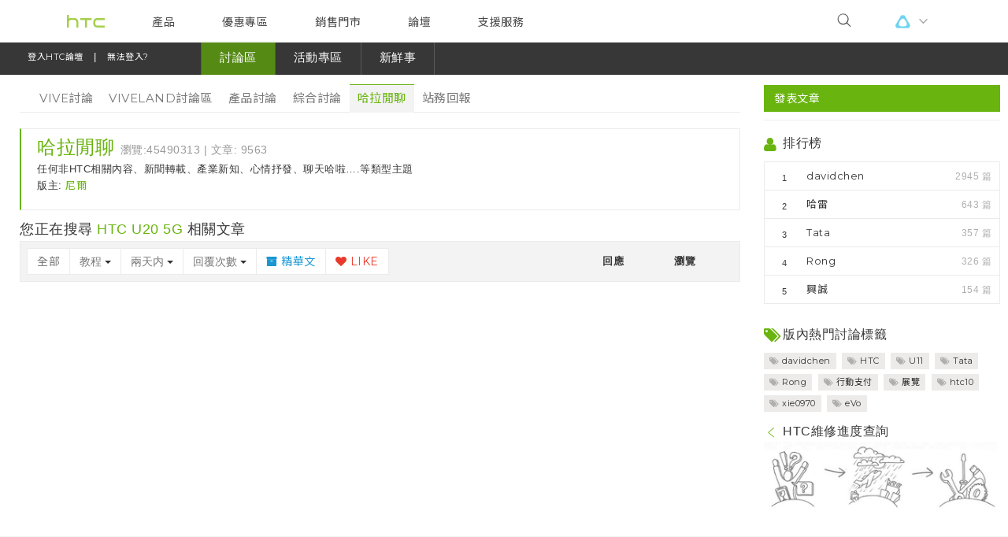

--- FILE ---
content_type: text/html; charset=utf-8
request_url: https://account.htcvive.com/htcaccount/remotemethod.html?v=v3&version=be9ed6ea551a0e7501ea04675f01dda269788eaa&xdm_e=https%3A%2F%2Fcommunity.htc.com&xdm_c=websso&xdm_p=1
body_size: 2311
content:
<!DOCTYPE html><!--[if lt IE 7]> <html lang="en" prefix="og: http://ogp.me/ns#" class="locale_en no-js ie lt-ie9 lt-ie8 lt-ie7"> <![endif]-->
<!--[if IE 7]><html lang="en" prefix="og: http://ogp.me/ns#" class="locale_en no-js ie lt-ie9 lt-ie8"> <![endif]-->
<!--[if IE 8]><html lang="en" prefix="og: http://ogp.me/ns#" class="locale_en no-js ie lt-ie9"> <![endif]-->
<!--[if IE 9]><html lang="en" prefix="og: http://ogp.me/ns#" class="locale_en no-js ie9"> <![endif]-->
<!--[if gt IE 9]><html lang="en" prefix="og: http://ogp.me/ns#" class="locale_en no-js ie"> <![endif]-->
<!--[if !IE]><!--> <html lang="en" prefix="og: http://ogp.me/ns#" class="locale_en no-js"> <!--<![endif]-->
    <head><meta charset="utf-8" /><meta content="IE=edge,chrome=1" http-equiv="X-UA-Compatible" /><meta content="en" name="lang" /><meta content="same-origin" name="referrer" /><!--[if lt IE 8]><meta http-equiv="refresh" content="0; url='/browser-unsupported/account/?r=cc'"><![endif]--><script>
//<![CDATA[
document.documentElement.className = document.documentElement.className.replace(/\bno-js\b/,'') + ' js';
//]]>
</script><!--[if lt IE 9]><script src="/assets/esshim-f55f0862ff003ea6ed8b.js"></script><![endif]--><!--[if lt IE 11]><script src="/assets/history-f55f0862ff003ea6ed8b.js"></script><![endif]--><!--[if lt IE 9]><script>
    document.createElement('main');
    document.createElement('header');
    document.createElement('footer');
    document.createElement('article');
    document.createElement('figure');
    document.createElement('section');
    document.createElement('nav');
    document.createElement('aside');
</script><style>
    main, header, footer, article, figure, section, nav, aside { display: block; }
</style><![endif]--><meta content="width=device-width, initial-scale=1.0, maximum-scale=2.0, user-scalable=no" name="viewport" /><link href="/favicon.ico" rel="shortcut icon" type="image/x-icon" /><title>Welcome to HTC</title>
<meta name="description" content="One HTC account for your phone and VR world. Sign in HTC account to manage personal info, security option and privacy preference." />
<meta name="keywords" content="htc, vive, account, phone, vr" /><link rel="stylesheet" media="screen" href="/assets/font-common-c2d6f7c2045ab2aef65ed1c3e4e5ed0e.css" /><script>
//<![CDATA[
window['__gaTracker'] = function() { };
//]]>
</script><script src="https://vrbi.viveport.com/api/vrbi/v3/browser-prod.min.js"></script><script>
//<![CDATA[
window.ssoLogger = VrBiJs.getLogger('com.htc.vive.account.fe');
//]]>
</script><script>
//<![CDATA[
HTC = (window.HTC) ? window.HTC : {};HTC.env = {"account_service_name":"e17803a3-ce7a-467e-afa8-b5b71c8a17ae","htc_captcha_api_prefix":"https://captcha.htcsense.com/","htc_oauth_client_id":"e17803a3-ce7a-467e-afa8-b5b71c8a17ae","htc_oauth_scope":["email","birthday","issuetoken","profile.write"]};HTC.env.profileServiceUri = "https://account-profile.htcvive.com";HTC.env.customClientSetting= {"configName":"default","consentOptions":["vr","other"],"notificationTemplate":"htc","legalDocument":"htc","logoutURL":"/","brandName":"HTC","brandLogo":"htc","theme":"infinity","contactURL":"https://www.htc.com/cn/contact/chat/","isNewHTCAccountSDKFlow":false,"carrierContactURL":"https://service.viveport.com/hc/zh-tw/articles/360043889731","deleteOrgAccountContactURL":"https://service.viveport.com/hc/zh-cn/requests/new"};HTC.env.isCNRegionFeatureToggle = false;
//]]>
</script></head><body class="" dir="ltr"><div class="loading-overlay" id="js_loading_overlay"></div><div class="overlay" id="js_overlay"></div><script src="/htcaccount.js"></script><script>
//<![CDATA[
var queryString = window.location.search;var urlParams = new URLSearchParams(queryString);var v = urlParams.get("v") || null;HTCAccount.HTCWebSSOFrame.init(v)
//]]>
</script><script src="/assets/i18n/en-fe7ef291fc27a9745e7ddf9f850a931a.js"></script><script>HTC.env.isViveport = false;
HTC.data.links['htc_toc_url'] = 'https://www.htcvive.com/legaldoc/#tac';
HTC.data.links['viveport_privacy_url'] = 'https://www.viveport.com/terms/privacy-policy';
HTC.data.links['viverse_privacy_url'] = 'https://www.viverse.cn/static-assets/VIVERSE+%E9%9A%90%E7%A7%81%E6%94%BF%E7%AD%96.pdf';
HTC.data.links['viverse_legal_doc_url'] = 'https://www.viverse.cn/static-assets/VIVERSE+%E4%BD%BF%E7%94%A8%E5%8D%8F%E8%AE%AE.pdf';
HTC.data.links['global_viverse_legal_doc_url'] = 'https://www.viverse.com/terms-of-use';
HTC.data.links['metamask_installation_url'] = 'https://metamask.io/';
HTC.data.links['cn_cx_border_agreement_url'] = 'https://www.viverse.cn/static-assets/%E4%B8%AA%E4%BA%BA%E4%BF%A1%E6%81%AF%E5%A6%82%E4%BD%95%E8%BF%9B%E8%A1%8C%E5%9B%BD%E9%99%85%E8%BD%AC%E7%A7%BB-0627.pdf';
HTC.data.links['global_privacy_mail_link'] = 'global-privacy@htc.com';
HTC.data.mblist = ["spacemail.icu",".ru",".xyz","specialmail.online","sendme.digital","e-mail.lol","electroletter.space","letters.monster","rambler.ua"];
HTC.env.features_flag = {"multiple_factor_feature":true,"enable_recommendation_feature":false,"enable_cht_feature":true,"enable_mvr_phone_sign_up_feature":false,"enable_google_recaptcha_v2_feature":true,"enable_mfa_banner":false};</script><script>Object.keys(HTC.dict).forEach(function(i){
  window.HTC.dict[i] = HTC.dict[i].replace(/%{brand-name}/g, HTC.env.customClientSetting['brandName'] || "");
});</script><!--US be9ed6e en|en 1762667349--><link rel="stylesheet" type="text/css"  href="/tbPvGBiM/AcKzFMG/34Kiurp/hi/rV/ODssfg/K3tTAU/xpSWNX"><script  src="/tbPvGBiM/AcKzFMG/34Kiurp/hi/rV/ODssfg/H3oeMg/pMQxkp" async defer></script><div id="sec-overlay" style="display:none;"><div id="sec-container"></div></div></body>

--- FILE ---
content_type: text/css
request_url: https://community.htc.com/tw/inc/css/style.css?YIB
body_size: 10774
content:
.font{font-family:Helvetica,Arial,'LiHei Pro',"微軟正黑體",sans-serif}html{position:relative;min-height:100%}body{font-family:Helvetica,Arial,'LiHei Pro',"微軟正黑體",sans-serif;color:#373737;font-size:13px;line-height:1.6;height:100%}#footer{position:absolute;bottom:0;width:100%;display:block}a{color:#1996d3}a:hover{color:#90c212}a i{color:#afafaf}a i:hover{color:#69b40f}i.icon-archive{color:#1996d3}i.icon-heart{color:#e9392a}.btn-success i,.btn-primary i,.btn-danger i{color:#fff}.btn-success .icon-archive,.btn-primary .icon-archive,.btn-danger .icon-archive{color:#fff}a,a:focus,a:hover,a:active{outline:0!important;font-family:Helvetica,Arial,'LiHei Pro',"微軟正黑體",sans-serif}h1,h2,h3,h4,h5{font-family:Helvetica,Arial,'LiHei Pro',"微軟正黑體",sans-serif;margin-top:5px;text-shadow:none;font-weight:400!important}h1 i,h2 i,h3 i,h4 i,h5 i{margin-right:7px}table{word-break:break-all;word-wrap:break-word}.newscontent iframe{width:80%}iframe{width:100%;margin-bottom:15px}@media (max-width:1900px){iframe{height:420px}}@media (max-width:1200px){iframe{height:370px}}@media (max-width:992px){iframe{height:370px}}@media (max-width:768px){iframe{height:300px}}@media (max-width:550px){iframe{height:220px}}@media (max-width:400px){iframe{height:170px}}ignore_js_op img{width:auto;max-width:760px;height:auto}*{padding:0;margin:0}#top{background:#000;border-top:5px solid #69b40f;padding-top:8px;min-height:50px;min-height:30px\0;padding-bottom:10px;text-align:right}#top .index-logo{float:left;margin-top:3px}#top .top-avatar{margin-right:5px;z-index:9999}ul.loginbar{list-style:none;padding-top:8px;margin-left:10px;position:relative}ul.loginbar .dropdown-menu{min-width:120px;padding:10px}ul.loginbar .notice{left:-100px;top:30px;min-width:180px;padding:0}ul.loginbar .notice .panel{margin:0;padding:0}ul.loginbar .notice .panel-title i{margin-right:0;margin-left:-5px}ul.loginbar .about-me{left:0;top:30px}ul.loginbar li.devider{padding:0;font-size:8px;display:inline-block;margin:0 4px 0 2px;border-right:solid 1px #787878}ul.loginbar li#search-icon{display:none}ul.loginbar>li{display:inline;list-style:none;padding-bottom:15px}ul.loginbar>li>a{position:relative;cursor:pointer;color:#fff;font-size:11px;text-decoration:none}ul.loginbar>li>a:hover{color:#69b40f}ul.loginbar>li>a i{font-size:18px;margin-right:5px}ul.loginbar>li>a .icon-chevron-down{font-size:8px;margin-left:3px}ul.loginbar>li>a .badge{background:#e9392a;font-size:8px;-webkit-border-radius:0;-moz-border-radius:0;-ms-border-radius:0;-o-border-radius:0;border-radius:0;margin:0;padding:2px 3px;position:absolute;right:-4px;top:-10px}ul.loginbar>li a.active i{font-size:22px;color:#e6b322}@media (max-width:768px){ul.loginbar .notice{left:-50px}ul.loginbar .about-me{left:0;top:30px}}.top-search-hold{float:right;width:200px}.top-search-hold-s{margin-top:10px;float:left;width:100%}#search-show{display:none}.top-search{background:rgba(255,255,255,.2);border:0;padding:6px;color:#bababa}.top-search .caret{border-color:#afafaf transparent -moz-use-text-color}.top-search:hover{color:#afafaf}.top-search-button{background:rgba(255,255,255,.2);color:#bababa}.top-search-button:hover{color:#ecebe9}.top-avatar{position:relative}.top-avatar img.top-avatar-r{position:absolute;width:25px;height:25px;top:-6px;-webkit-box-shadow:3px 3px .1em rgba(0,0,0,.2);-moz-box-shadow:3px 3px .1em rgba(0,0,0,.2);box-shadow:3px 3px .1em rgba(0,0,0,.2)}.top-avatar .hi{margin-left:35px}@media (max-width:500px){.top-search-hold{width:100%;margin-top:10px;margin-bottom:10px}.top-avatar{padding-right:12px;width:30px;height:30px}.top-avatar #hi{display:none}}.header{background:#373737;z-index:300;position:relative;border-bottom:solid 2px #373737}.header .navbar{margin:0;min-height:inherit}.header .navbar-default{border:0;background:0 0}.header .navbar-default .navbar-toggle{border-color:#90c212}.header .navbar-default .navbar-toggle:hover{background:#84bf53!important}.header .navbar-default .navbar-toggle .icon-bar{background:#fff}.header .navbar-default ul.navbar-nav{list-style:none;position:relative;width:100%;padding-left:230px;margin-top:-30px;margin-bottom:-2px}.header .navbar-default ul.navbar-nav li.open .dropdown-menu{right:inherit;-webkit-border-radius:0;-moz-border-radius:0;-ms-border-radius:0;-o-border-radius:0;border-radius:0;padding:0;border:0;min-width:110px;z-index:9999!important;border-bottom:solid 2px #69b40f}.header .navbar-default ul.navbar-nav li.open .dropdown-menu li.active a{color:#fff;background:#69b40f}.header .navbar-default ul.navbar-nav li.open .dropdown-menu li.active a:hover{background:#558b14;color:#fff}.header .navbar-default ul.navbar-nav li.open .dropdown-menu li{border-bottom:solid 1px #ecebe9}.header .navbar-default ul.navbar-nav li.open .dropdown-menu li:last-child{border-bottom:0}.header .navbar-default ul.navbar-nav li.open .dropdown-menu li a{color:#373737;font-size:13px;font-weight:400;padding:6px 22 6px 22px;height:auto}.header .navbar-default ul.navbar-nav li.open .dropdown-menu li a:hover{background:#f3f3f3}.header .navbar-default ul.navbar-nav li.L1{text-align:left;border-right:1px solid rgba(225,225,225,.2)}.header .navbar-default ul.navbar-nav li.L1:first-child{border-left:1px solid rgba(225,225,225,.2)}.header .navbar-default ul.navbar-nav li.L1 a{padding:8px;height:43px}.header .navbar-default ul.navbar-nav li.L1 a span{color:#fff;font-family:Helvetica,Arial,'LiHei Pro',"微軟正黑體",sans-serif;font-size:15px;line-height:25px;padding-left:15px;padding-right:15px}.header .navbar-default ul.navbar-nav li.L1 a i{font-size:22px;color:#787878}.header .navbar-default ul.navbar-nav li.L1 a:hover,.header .navbar-default ul.navbar-nav li.L1 a:focus{background:#558b14}.header .navbar-default ul.navbar-nav li.L1 a:hover span,.header .navbar-default ul.navbar-nav li.L1 a:focus span{color:#fff}.header .navbar-default ul.navbar-nav li.L1 a:hover i,.header .navbar-default ul.navbar-nav li.L1 a:focus i{color:#69b40f}.header .navbar-default ul.navbar-nav li.L1 a.active{border-bottom:solid 2px #558b14;background:#558b14}.header .navbar-default ul.navbar-nav li.L1 a.active span{color:#fff}.header .navbar-default ul.navbar-nav li.L1 a.active i{color:#69b40f}.header .navbar-collapse{position:relative}.header .navbar-brand{z-index:2;position:relative;height:28px}.header .navbar-brand img{margin-top:3px}.header .navbar-brand2{z-index:2;position:relative;display:inline-block}.navbar-toggle,.navbar-default .navbar-toggle:hover,.navbar-default .navbar-toggle:focus{background:#69b40f}.navbar .nav>li>a.search{color:#afafaf;cursor:pointer;padding:8px 12px 10px;border-bottom-color:#bababa;background:#f3f3f3!important}.navbar .nav>li>a.search:hover{color:#69b40f;border-bottom-color:#69b40f}.navbar a.search [class^=icon-],.navbar a.search [class*=" icon-"]{width:1.25em;text-align:center;display:inline-block}.navbar a.search [class^=icon-].icon-large,.navbar a.search [class*=" icon-"].icon-large{width:1.5625em}@media (min-width:767px){.navbar-collapse{padding:0}}@media (max-width:767px){.navbar-default .nav{margin-top:0;padding-left:0}.navbar-default #header_navbar{width:inherit;margin-top:0;padding-left:0}#top ul.loginbar li#search-icon{display:inline}}.foot-social{display:inline}.foot-social li{display:inline-block;margin-right:5px}.foot-social li a img{-ms-filter:alpha(Opacity=50);filter:alpha(opacity=50);opacity:.5}.foot-social li a img:hover{-ms-filter:alpha(Opacity=100);filter:alpha(opacity=100);opacity:1}.a-underline{text-decoration:underline;color:#69b40f}.headline{display:block;margin:10px 0 15px;border-bottom:1px solid #afafaf}.color-logo{color:#69b40f}.bg-green{background:#69b40f;color:#fff}ul{margin:0;padding:0}.headline h2,.headline h3,.headline h4{color:#373737;margin:0 0 -2px 0;padding-bottom:5px;display:inline-block}.headline h2 span,.headline h3 span,.headline h4 span{display:inline-block;font-weight:bolder;padding-bottom:5px;margin-bottom:-4px;color:#69b40f;border-bottom:2px solid #69b40f}.headline h2{font-size:23px}.headline-md{margin-bottom:15px}.headline-md h4{color:#373737;font-size:16px;margin-left:24px}.headline-md i{color:#69b40f;float:left;font-size:20px}.link{color:#1996d3}.link-green{color:#69b40f;line-height:20px}.page-faq li{border-bottom:1px solid #ecebe9;padding:5px}.page-faq li a{margin-left:22px;display:block;line-height:20px;font-size:12px}.page-faq i{color:#69b40f;font-size:15px;float:left;display:block}.page-Contributors{border:1px solid #ecebe9;padding:0;margin:0}.page-Contributors li{position:relative;padding:5px 10px;border-bottom:1px solid #ecebe9;display:block}.page-Contributors li:hover{background:#f3f3f3}.page-Contributors li:last-child{border-bottom:0}.page-Contributors li .rank{font-size:11px;text-align:center;float:left;margin-right:3px;line-height:30px;width:30px}.page-Contributors li a{display:block;line-height:25px;color:#373737}.page-Contributors li a:hover{color:#69b40f}.page-Contributors li a img{margin-right:10px;height:30px;width:30px}.page-Contributors li .post-num{color:#afafaf;font-size:12px;position:absolute;right:10px;top:25%}.page-Contributors .active{background:#f3f3f3}.page-Contributors .active a{color:#69b40f}.hero-area{padding-top:15px;width:100%;background:#373737 url(../img/index/index-bg.gif) repeat-x bottom}.hero-area .hero-group{border-bottom:3px solid #373737;border-top:3px solid #787878;background:#000;-webkit-box-shadow:0 0 .4em rgba(0,0,0,.7);-moz-box-shadow:0 0 .4em rgba(0,0,0,.7);box-shadow:0 0 .4em rgba(0,0,0,.7)}.font-11{font-size:11px}.font-12{font-size:12px}.font-13{font-size:13px}.font-15{font-size:15px}.font-18{font-size:18px}.font-25{font-size:25px}.font-30{font-size:30px}.font-40{font-size:40px}.font-50{font-size:50px}.font-60{font-size:50px}.font-70{font-size:50px}img{border:0}a{text-decoration:none}a .btn{color:#fff}a:hover,a:visited{text-decoration:none}@media (max-width:767px){h1{font-size:25px}h2{font-size:22px}h3{font-size:20px}h4{font-size:17px}}.dropdown-menu-left{left:auto;right:0}.dropdown-menu>.active>a,.dropdown-menu>.active>a:hover,.dropdown-menu>.active>a:focus{background:#69b40f}.dropdown-menu>li>a{font-size:13px;line-height:20px}.dropdown-menu>li>a:hover i{color:#fff}.dropdown-menu>li>a.btn{color:#fff}.btn{-webkit-border-radius:0;-moz-border-radius:0;-ms-border-radius:0;-o-border-radius:0;border-radius:0}.btn-success{color:#fff;background:#69b40f;border:#69b40f 1px solid}.btn-success:hover{background:#558b14}.btn-primary{color:#fff;background:#1996d3;border:#1996d3 1px solid}.btn-primary:hover{background:#167eb0}.btn-danger{color:#fff;background:#e9392a;border:#e9392a 1px solid}.btn-danger:hover{background:#c8171f}.btn-default{background:#fff;border:#ecebe9 1px solid;color:#787878}.btn-default:hover{background:#ecebe9}.input-group .form-control{border-color:#bababa}.dropdown-menu>li>a:hover,.dropdown-menu>li>a:focus{background-color:#69b40f}.modal-footer{margin-top:0}.modal-content{-webkit-border-radius:0;-moz-border-radius:0;-ms-border-radius:0;-o-border-radius:0;border-radius:0}.modal-header{border-top:3px solid #69b40f;-webkit-border-radius:0;-moz-border-radius:0;-ms-border-radius:0;-o-border-radius:0;border-radius:0}.modal-header h4{color:#69b40f}.tooltip.top{background-color:transparent}.tooltip-inner{background:#69b40f}.tooltip.top .tooltip-arrow{border-top-color:#69b40f}.tooltip.right .tooltip-arrow{border-right-color:#69b40f}.tooltip.bottom .tooltip-arrow{border-bottom-color:#69b40f}.form-group label{font-size:15px;font-weight:400;cursor:text}@media (max-width:600px){.form-group label{font-size:12px}}hr{margin:10px 0;border-top:1px solid light-gray}.alert{padding:5px 10px;margin-bottom:10px;border-radius:4px}.progress{background:#c2c2c2}.progress-bar-success{background-color:#69b40f}.progress-mini{height:15px}.progress-mini .progress-bar{position:relative}.progress-mini .progress-bar span{position:absolute;font-size:10px}.panel-default .panel-heading{padding:10px 10px 10px 15px;color:#787878}.panel-default .panel-heading a{color:#787878}.panel-default .panel-heading .btn-success{color:#fff}.panel-heading{font-size:15px}.panel-heading h4{line-height:1em}.panel-body ul{list-style:none}.panel-body-sm{padding:10px;height:83px}.panel-body-scroll{padding:10px;min-height:83px;max-height:100px;overflow:auto;overflow-x:hidden}.badge{background:#69b40f}.well{background:#fff;border:1px solid #ecebe9}.well:hover{border:1px solid #69b40f}.list-group{margin-bottom:0}blockquote{background:#f3f3f3}.modal-backdrop{background:rgba(0,0,0,.5);-ms-filter:alpha(Opacity=50);filter:alpha(opacity=50);opacity:.5}dt{font-weight:400}@media (max-width:1200px){.hero-area .content h4{font-size:18px}}@media (max-width:600px){.hero-area{padding-top:0}.hero-area .content h4{font-size:18px}}.subscribe-b{width:100%;padding:15px 0 0;border-top:1px solid #fff;margin-bottom:15px}.subscribe-b2{width:100%;padding:15px 0 0;border-top:1px solid #fff;margin-bottom:15px;border-top:1px solid #bababa;background:#b3b3b3;background:-moz-linear-gradient(top,#b3b3b3 0,#4d4d4d 100%);background:-webkit-gradient(left top,left bottom,color-stop(0%,#b3b3b3),color-stop(100%,#4d4d4d));background:-webkit-linear-gradient(top,#b3b3b3 0,#4d4d4d 100%);background:-o-linear-gradient(top,#b3b3b3 0,#4d4d4d 100%);background:-ms-linear-gradient(top,#b3b3b3 0,#4d4d4d 100%);background:linear-gradient(to bottom,#b3b3b3 0,#4d4d4d 100%);filter:progid:DXImageTransform.Microsoft.gradient(startColorstr='#b3b3b3', endColorstr='#4d4d4d', GradientType=0);-webkit-box-shadow:inset 4px 0 20px -6px rgba(0,0,0,.5);-moz-box-shadow:inset 4px 0 20px -6px rgba(0,0,0,.5);box-shadow:inset 4px 0 20px -6px rgba(0,0,0,.5)}@media (max-width:768px){.subscribe-b{padding:10px 5px}.subscribe-b2{padding:10px 5px}}.subscribe{list-style:none}.subscribe li{z-index:1}.subscribe li:last-child{border-right:0}.subscribe li a{text-align:center;display:block;line-height:1.3em;-moz-transition:all .2s ease-out;-webkit-transition:all .2s ease-out;-o-transition:all .2s ease-out;transition:all .2s ease-out}.subscribe li a strong{color:#373737;font-weight:400;height:35px;display:block;overflow:hidden}.subscribe li a img{-ms-filter:alpha(Opacity=70);filter:alpha(opacity=70);opacity:.7}.subscribe li a:hover{text-decoration:none;-moz-transition:all .2s ease-out;-webkit-transition:all .2s ease-out;-o-transition:all .2s ease-out;transition:all .2s ease-out}.subscribe li a:hover strong{color:#373737}.subscribe li a:hover img{-ms-filter:alpha(Opacity=100);filter:alpha(opacity=100);opacity:1;-webkit-transform:scale(1.2) rotate(3deg);-moz-transform:scale(1.2) rotate(3deg);-o-transform:scale(1) rotate(3deg);-ms-transform:scale(1.2) rotate(3deg);transform:scale(1.2) rotate(3deg)}.subscribe li a:hover .content{-moz-transition:all .2s ease-out;-webkit-transition:all .2s ease-out;-o-transition:all .2s ease-out;transition:all .2s ease-out}.subscribe li a div.content{position:relative;text-align:left;display:block;padding:12px;padding-bottom:10px}.subscribe li a div.content strong{height:33px;width:100%;display:block;overflow:hidden}.subscribe li a img{-moz-transition:all .2s ease-out;-webkit-transition:all .2s ease-out;-o-transition:all .2s ease-out;transition:all .2s ease-out;background:#000}.subscribe:hover{z-index:2}.subscribe2{list-style:none}.subscribe2 li{-moz-transition:all .2s ease-out;-webkit-transition:all .2s ease-out;-o-transition:all .2s ease-out;transition:all .2s ease-out;display:inline-block}.subscribe2 li:last-child{border-right:0}.subscribe2 li a{z-index:1;text-align:center;display:block;line-height:1.3em;-ms-filter:alpha(Opacity=80);filter:alpha(opacity=80);opacity:.8;-moz-transition:all .2s ease-out;-webkit-transition:all .2s ease-out;-o-transition:all .2s ease-out;transition:all .2s ease-out}.subscribe2 li a strong{color:#373737;font-weight:400;height:35px;display:block;overflow:hidden}.subscribe2 li a:hover{text-decoration:none;-ms-filter:alpha(Opacity=100);filter:alpha(opacity=100);opacity:1}.subscribe2 li a:hover strong{color:#373737}.subscribe2 li a div.content{position:relative;text-align:left;display:block;padding:12px;padding-bottom:10px;background:#f3f3f3;border-right:1px solid #afafaf}.subscribe2 li a div.content strong{height:35px;width:100%;display:block;overflow:hidden}.subscribe2 li a img{background:#000}.subscribe2 li:hover{z-index:2;-moz-transition:all .2s ease-out;-webkit-transition:all .2s ease-out;-o-transition:all .2s ease-out;transition:all .2s ease-out;-webkit-box-shadow:0 0 20px 0 rgba(0,0,0,.2);-moz-box-shadow:0 0 20px 0 rgba(0,0,0,.2);box-shadow:0 0 20px 0 rgba(0,0,0,.2);-webkit-transform:scale(1.07);-moz-transform:scale(1.07);-o-transform:scale(1.07);-ms-transform:scale(1.07);transform:scale(1.07)}.subscribe3{list-style:none}.subscribe3 li{display:inline-block}.subscribe3 li:last-child{border-right:0}.subscribe3 li a{text-align:center;display:inline-block;line-height:1.3em;-ms-filter:alpha(Opacity=80);filter:alpha(opacity=80);opacity:.8;-moz-transition:all .2s ease-out;-webkit-transition:all .2s ease-out;-o-transition:all .2s ease-out;transition:all .2s ease-out}.subscribe3 li a strong{color:#373737;font-weight:400;height:35px;display:block;overflow:hidden}.subscribe3 li a:hover{text-decoration:none;-ms-filter:alpha(Opacity=100);filter:alpha(opacity=100);opacity:1;-moz-transition:all .2s ease-out;-webkit-transition:all .2s ease-out;-o-transition:all .2s ease-out;transition:all .2s ease-out}.subscribe3 li a:hover strong{color:#373737}.subscribe3 li a:hover img{-ms-filter:alpha(Opacity=100);filter:alpha(opacity=100);opacity:1;-webkit-transform:scale(1.2) rotate(3deg);-moz-transform:scale(1.2) rotate(3deg);-o-transform:scale(1) rotate(3deg);-ms-transform:scale(1.2) rotate(3deg);transform:scale(1.2) rotate(3deg)}.subscribe3 li a:hover .content{-moz-transition:all .2s ease-out;-webkit-transition:all .2s ease-out;-o-transition:all .2s ease-out;transition:all .2s ease-out}.subscribe3 li a div.content{position:relative;text-align:left;display:block;padding:12px;padding-bottom:10px;background:#fff;border-right:1px solid #afafaf}.subscribe3 li a img{-moz-transition:all .2s ease-out;-webkit-transition:all .2s ease-out;-o-transition:all .2s ease-out;transition:all .2s ease-out;background:#000}blockquote p{font-size:16px;font-weight:200}blockquote:hover{border-left-color:#72c02c;-moz-transition:all .2s ease-out;-webkit-transition:all .2s ease-out;-o-transition:all .2s ease-out;transition:all .2s ease-out}.full-slider{z-index:0}.hero{padding:18px;margin:20px 0;color:#566c8a;font-size:16px;background:#fcfcfc;border-left:4px solid #94c564;font-family:Helvetica,Arial,'LiHei Pro',"微軟正黑體",sans-serif}.hero h1,.hero p{text-shadow:1px 1px 0 #fff}.hero-unify p{font-size:13px;line-height:20px}.work{margin-top:6px}.work .details{padding:10px}.work .caption{display:block;padding-top:5px;color:#585f69!important;font-size:18px!important}.work .caption:hover{cursor:pointer;color:#444!important;text-decoration:underline}.footer.margin-top-0{margin-top:0}.footer{min-height:65px;min-height:45px\0;color:#bababa;margin-top:20px;padding:20px 0 0;background:#787878}.footer h1,.footer h2,.footer h3,.footer h4,.footer h5{text-shadow:none;font-weight:400!important}.footer h5{margin-right:10px\0}.footer h2,.footer h3,.footer h4{color:#afafaf;background:0 0;text-shadow:none}.footer a{color:#afafaf}.footer a:hover{color:#69b40f;-moz-transition:all .2s ease-out;-webkit-transition:all .2s ease-out;-o-transition:all .2s ease-out;transition:all .2s ease-out}.footer p{color:#afafaf}.footer p,.footer a{font-size:14px}.footer ul.menu{list-style:none}.footer ul.menu li.devider{position:relative;margin:3px 9px 0 5px;width:1px;height:10px;display:inline-block}.footer ul.menu>li{display:inline;list-style:none;padding-bottom:15px}.footer ul.menu>li>a{color:#ecebe9;font-size:12px;text-decoration:none;font-family:Helvetica,Arial,'LiHei Pro',"微軟正黑體",sans-serif}.footer ul.menu>li>a:hover{color:#acd53b}.footer ul.menu>li>a i{font-size:13px;margin-right:5px}.copyright{font-size:12px;padding:11px 0 7px;background:#373737;border-top:solid 1px #afafaf}.copyright p{color:#afafaf}.copyright p .copyright-space{margin-top:12px}.copyright a{margin:0 5px;color:#69b40f}.copyright a:hover{color:#ecebe9}.img-responsive{display:inline}.moderator{padding:8px 15px;border:1px solid #ecebe9;background:#fff}.moderator li{height:25px}.moderator li a{color:#69b40f;margin-right:5px}.moderator li a:hover{color:#373737}.moderator li h5{display:inline-block;margin-right:5px}.moderator li span{float:right;font-size:11px}.faq-select{padding:5px 10px 0;white-space:normal}.faq-select i{font-size:35px;float:left;margin-right:10px;margin-bottom:0;margin-top:5px}.faq-select p{line-height:38px;float:left;text-align:center;margin:5px 0 5px 10px}.faq-select .icon-chevron-down{font-size:15px;float:right;line-height:45px}.dropdown-menu-faq{padding:5px;width:300%;left:auto;position:relative;border:1px solid #69b40f;box-shadow:0 0 0 rgba(225,225,225,0)}.dropdown-menu-faq li{float:left;padding:0 5px;cursor:pointer;background:#ecebe9;margin:5px}.dropdown-menu-faq li:hover{background:#69b40f;color:#fff}.dropdown-menu-faq-center{padding:5px;width:300%;left:auto;position:relative;border:1px solid #69b40f;box-shadow:0 0 0 rgba(225,225,225,0);left:-100%}.dropdown-menu-faq-center li{float:left;padding:0 5px;cursor:pointer;background:#ecebe9;margin:5px}.dropdown-menu-faq-center li:hover{background:#69b40f;color:#fff}.dropdown-menu-faq-right{padding:5px;width:300%;left:auto;position:relative;border:1px solid #69b40f;box-shadow:0 0 0 rgba(225,225,225,0);left:-200%}.dropdown-menu-faq-right li{float:left;padding:0 5px;cursor:pointer;background:#ecebe9;margin:5px}.dropdown-menu-faq-right li:hover{background:#69b40f;color:#fff}@media (max-width:1000px){.faq-select{width:100%;padding:10px 10px 0;position:relative}.faq-select i{font-size:40px;width:100%;text-align:center;position:relative;margin-bottom:2px}.faq-select p{line-height:15px;width:100%;margin-left:0;text-align:center;font-size:15px}.faq-select .icon-chevron-down{font-size:15px;line-height:20px;margin-right:0}}.device-no{text-align:center;line-height:60px;border:1px dashed #bababa;background:#f3f3f3;width:100%;height:100%}.device{width:33.3%;text-align:center;float:left;padding:0 5px}.device .device-title{font-size:12px}.device p{line-height:10px;margin-top:6px;margin-bottom:4px}.device img{height:43px;width:auto}.dl-horizontal-v2{margin-bottom:0;overflow:hidden}.dl-horizontal-v2 p{line-height:15px}dl.pick{border-bottom:0;padding-bottom:0;margin-bottom:0}.dl-horizontal-v2 dt{width:60px;float:left}.dl-horizontal-v2 dt img{width:60px;height:60px;padding:2px;margin-top:2px;border:solid 1px #ddd}.dl-horizontal-v2 dd{margin-bottom:-15px;margin-left:70px;position:relative}.dl-horizontal-v2 dd .title{margin-bottom:10px;display:block}.dl-horizontal-v2 dd .percent{color:#69b40f;position:absolute;top:0;right:10px}.dl-horizontal-v2 dd .description{font-size:11px;line-height:13px;margin-bottom:5px}.posts .dl-horizontal dd p{margin:0}.posts .dl-horizontal dd a{font-size:14px;line-height:16px!important}.posts .dl-horizontal dd a:hover{color:#72c02c;text-decoration:none}.posts .dl-horizontal:hover dt img,.posts .dl-horizontal:hover dd a{color:#72c02c;border-color:#72c02c!important;-moz-transition:all .2s ease-out;-webkit-transition:all .2s ease-out;-o-transition:all .2s ease-out;transition:all .2s ease-out}.navbar{display:block}.breadcrumbs{padding:0;box-shadow:inset 0 0 0 #000;background:#f3f3f3;margin-bottom:15px;-webkit-box-shadow:0 -3px .1em rgba(0,0,0,.1) inset;-moz-box-shadow:0 -3px .1em rgba(0,0,0,.1) inset;box-shadow:0 -3px .1em rgba(0,0,0,.1) inset;border-top:1px solid #fff;border-bottom:1px solid #fff}.breadcrumbs h1{color:#afafaf;font-size:22px;margin-top:7px;margin-bottom:-5x}.breadcrumbs h1 i{font-size:30px}.breadcrumb{top:3px;padding-right:0;background:0 0;position:relative;margin-bottom:5px}.breadcrumb a{color:#afafaf;font-size:13px;line-height:10px}.breadcrumb a i{font-size:20px}.breadcrumb li.active,.breadcrumb li a:hover{font-size:13px;color:#69b40f;text-decoration:none}.breadcrumb li.active i,.breadcrumb li a:hover i{font-size:20px}@media (max-width:600px){.breadcrumbs{padding:0;margin-bottom:0}.breadcrumbs h1{margin-top:10px;font-size:20px}.breadcrumb a{font-size:12px}.breadcrumb li.active,.breadcrumb li a:hover{font-size:12px}}.pagination-align{text-align:right}@media (max-width:430px){.pagination-align{text-align:left}}.pagination{margin:0}.pagination li a{color:#787878;padding:5px 10px}.pagination>.active>a,.pagination>.active>span,.pagination>.active>a:hover,.pagination>.active>span:hover,.pagination>.active>a:focus,.pagination>.active>span:focus{z-index:2;color:#fff;background-color:#69b40f;border-color:#69b40f;cursor:default}.page-info{color:#afafaf;font-size:12px;line-height:30px;margin-right:15px}.nav-pills li a{color:#787878;font-size:15px;padding:4px 8px;margin-bottom:3px;background:#fff;border:solid 1px #ecebe9}.nav-pills li i{width:1.25em;margin-right:5px;text-align:center;display:inline-block}.nav-pills li a:hover,.nav-pills li.active a{color:#fff;background:#69b40f;border:solid 1px #69b40f}.nav-pills>li.active>a,.nav-pills>li.active>a:hover,.nav-pills>li.active>a:focus{background-color:#69b40f}.tab-content{padding-top:0}@media (max-width:992px){.nav-pills li{min-width:100px}.nav-pills li a{font-size:13px;padding:4px 8px;margin-bottom:3px}}.acc-v1 .panel-heading{padding:3px 10px;box-shadow:none}.acc-v1 .panel-heading a{display:block;font-size:14px}.acc-v1 .panel-heading a:hover{color:#69b40f}.acc-v1 .panel-heading a .active{color:#69b40f}.acc-icon a.accordion-toggle i{color:#e9392a;margin-right:8px}.acc-icon a.accordion-toggle:hover i{color:#e9392a}.carousel-v1 .carousel-caption{left:0;right:0;bottom:0;padding:7px 15px;background:rgba(0,0,0,.7)}.carousel-v1 .carousel-caption p{color:#fff;margin-bottom:0}.carousel-v1 .carousel-inner .item img{width:100%;height:auto}.carousel-v1 .carousel-arrow a.carousel-control{opacity:1;font-size:30px;height:inherit;width:inherit;background:0 0;text-shadow:none;position:inherit}.carousel-v1 .carousel-arrow a img{top:50%;margin-top:-18px;opacity:.7;position:absolute}.carousel-v1 .carousel-arrow a img:hover{opacity:1}.carousel-v1 .carousel-arrow a.left img{left:3%}.carousel-v1 .carousel-arrow a.right img{right:3%}.carousel-full .carousel-caption{padding-top:3%;text-align:left}.carousel-full .carousel-caption p{color:#fff;margin-bottom:0}.carousel-full .left{left:50%;top:0}.carousel-full .right{right:50%;top:0}.carousel-full .carousel-inner .item img{width:100%;height:auto}.carousel-full .carousel-arrow a.carousel-control{opacity:1;font-size:30px;height:inherit;width:inherit;background:0 0;text-shadow:none;position:inherit}.carousel-full .carousel-arrow a i{top:50%;opacity:.6;background:#000;margin-top:-18px;padding:2px 12px;position:absolute}.carousel-full .carousel-arrow a i:hover{opacity:.8}.carousel-full .carousel-arrow a.left i{left:0}.carousel-full .carousel-arrow a.right i{right:0}ul.blog-tags{list-style:none}ul.blog-tags li{display:inline-block}ul.blog-tags a{font-size:11px;padding:2px 7px;color:#373737;background:#ecebe9;margin:0 3px 6px 0;display:inline-block}ul.blog-tags a i{color:#afafaf}ul.blog-tags a:hover{background:#69b40f}ul.blog-tags a:hover,ul.blog-tags a:hover i{color:#fff!important;text-decoration:none;-moz-transition:all .2s ease-out;-webkit-transition:all .2s ease-out;-o-transition:all .2s ease-out;transition:all .2s ease-out}.tag-box{padding:20px}.tag-box p{margin-bottom:0}.tag-box-v4{border:1px solid #ecebe9;border-left:2px solid #69b40f}.tag-box-v5{margin:20px 0;text-align:center;border:dashed 1px #ecebe9;background:#84bf53}.panel .table{margin-bottom:0}.panel-red{border-color:#e9392a}.panel-red>.panel-heading{color:#fff;background:#e9392a}.border-right-gray{border-right:1px solid #ecebe9}.border-left-gray{border-left:1px solid #ecebe9}@media (max-width:980px){.border-right-gray{border-right:0}.border-left-gray{border-left:0}}.inside-page{background:#fff;padding-bottom:15px}.media-active{border:1px solid #558b14;padding:10px}.media-answer{background:#f3f3f3;padding:10px}.media-rim{padding:10px}.media .media-status{margin-top:60px;width:50px;font-size:11px;text-align:center}.media .media-status .btn{font-size:11px}.media-body{margin-left:65px;min-height:40px}.media-body span a{color:#373737}.media-body span a:hover{color:#69b40f}.media-body ul.list-inline{list-style:none}.media-body ul.list-inline li,.media-body ul.list-inline li a{font-size:11px;color:rgba(0,0,0,.4)}.media-body ul.list-inline li a:hover{color:#69b40f}.media-body-s{margin-left:35px;min-height:20px}.media-body-s span a{display:block;margin-top:4px;overflow:hidden;height:20px;margin-bottom:-5px}.media-object{top:3px;width:50px;height:50px;position:relative}.media-object-s{top:0;width:25px;height:25px;position:relative}.post-comment h3 h3,.media h3{color:#373737;line-height:18px;font-size:20px;margin-bottom:15px}.post-comment h3 p,.media p{color:#373737}.post-comment h3 p.content,.media p.content{line-height:15px;margin-top:0}.media h4.media-heading{font-size:15px;position:relative}.media h4.media-heading a{color:#afafaf}.media h4.media-heading a:hover{color:#69b40f}.media h4.media-heading span{color:#afafaf;font-size:12px;margin-left:10px}.media h4.media-heading span:before{font-family:fontello;content:"";margin-right:5px}.look-more{position:relative}.look-more .more-comment{color:#bababa;font-size:11px;padding:3px 6px;display:block;position:absolute;left:35%;top:-13px;background:#fff;border:1px solid #ecebe9}.fix-padding{padding:0}.fix-padding5{padding:0 5px}.fix-padding10{padding:0 10px}.fix-padding15{padding:0 15px}.fix-img-width{width:100%;height:auto}.clearfix{clear:both}.clearfix-no{clear:none}.infobox-dark{background:#90c212;color:#90c212}.myspace-account{position:relative}.myspace-account p{position:absolute;bottom:0}.myspace-account .account-avatar{min-height:170px}.edit-img{position:relative;margin:0 auto;display:inline}.edit-img:hover .edit-icon{display:block}.edit-img .edit-icon{position:absolute;top:-70px;left:5px;color:#bababa;font-size:12px;padding:5px 10px;background:url(../../inc/img/bg-dot.png) repeat;display:none}.edit-img .edit-icon:hover{color:#acd53b}.edit-img .edit-icon i{font-size:15px;margin-right:4px}.points a{font-size:13px;line-height:25px;padding-bottom:10px;color:#fff;text-align:center;padding-top:7px}.points p{color:#fff;font-size:12px;line-height:10px;margin:0;padding:0}.fancy-menu{position:relative;margin:0;border-bottom:1px solid #ecebe9;padding:5px}.fancy-menu ul.fancy-menu-group{list-style:none;margin-left:10px}.fancy-menu ul.fancy-menu-group li.active a{border:0;background-color:#f3f3f3;border-top:1px solid #69b40f;color:#69b40f}.fancy-menu ul.fancy-menu-group li.active a:after{display:block}.fancy-menu li{float:left}.fancy-menu li a{padding:7px 10px 9px;font-size:15px;position:relative;border:0;color:#787878}.fancy-menu li a span{display:inline}.fancy-menu li a:hover{border-top:1px solid #69b40f;background:#69b40f;color:#fff}.fancy-menu li a:hover:after{display:block}.percent-hold{position:relative}.percent-hold .easy-pie-chart{position:relative;margin:0 auto}.percent-hold .easy-pie-chart .progress-t{position:absolute;width:auto;text-align:center;top:33px;right:33px}.percent-hold .easy-pie-chart .progress-t li{line-height:15px}.percent-hold .easy-pie-chart .progress-t span.percent{font-size:20px;color:#69b40f}.tab-content{padding-right:0}.icon-mobile-phone{font-size:18px}.add-pic{margin-bottom:-30px}@media (max-width:380px){.add-pic{margin-bottom:0}}.photos-list{list-style:none;padding-left:5px}.photos-list li{margin-bottom:20px;position:relative}.photos-list li .warp{position:relative}.photos-list li:hover .edit,.photos-list li:hover .info{display:block}.photos-list li .info-fix{display:none;position:absolute;width:100%;left:0;bottom:0;background:url(../../inc/img/bg-dot.png) repeat;display:block;position:relative;padding:5px;padding-left:10px;background:#ecebe9}.photos-list li .info-fix h5{color:#90c212;font-size:15px;line-height:10px}.photos-list li .info-fix p{color:#fff;line-height:10px}.photos-list li .info-fix .thumbs{color:#fff;font-size:11px;position:absolute;bottom:5px;right:10px}.photos-list li .info-fix h5{color:#69b40f}.photos-list li .info-fix p{color:#787878}.photos-list li .info-fix .thumbs{color:#787878}.photos-list li .info{display:none;position:absolute;width:100%;left:0;bottom:0;background:url(../../inc/img/bg-dot.png) repeat;padding-left:10px}.photos-list li .info h5{color:#90c212;font-size:15px;line-height:10px}.photos-list li .info p{color:#fff;line-height:10px}.photos-list li .info .thumbs{color:#fff;font-size:11px;position:absolute;bottom:5px;right:10px}.photos-list li .edit{position:absolute;top:5px;right:10px;display:none}.photos-list li .edit .dropdown-toggle{padding:2px 3px 2px 4px}.photos-list li .dropdown-menu{list-style:none;-webkit-border-radius:0;-moz-border-radius:0;-ms-border-radius:0;-o-border-radius:0;border-radius:0;min-width:50px;left:-60px;padding:0;margin:0}.photos-list li .dropdown-menu li a{margin-bottom:-10px}.avatar-title{margin:10px 0 0 10px}.avatar-title2{font-size:20px;color:#69b40f}.avatar-title2 h3{text-align:center;display:block;width:100%}.avatar-title2 small{text-align:center;margin-top:-5px;width:100%;display:block;color:#afafaf;font-size:12px;clear:both}.avatar-title2 .autograph{text-align:center;font-size:15px;color:#373737;padding:5px 10px}.avatar-title2 .autograph .edit{position:absolute;right:10%;display:none}.avatar-title2 .autograph:hover .edit{display:block}.badge-container{width:inherit;overflow:auto;overflow-y:hidden}.badge-container .badges-hold{display:block;margin:0;padding:0;overflow:hidden}.badge-container .badges-hold li{display:inline-block;float:left;margin:0;padding:0}.badge-container .badges-hold li img{width:60px;height:auto;border:1px solid #ecebe9;margin-right:10px;margin-bottom:10px}.badge-container .badges-hold li a{display:block}.follow-sessioin{background:#f3f3f3;text-align:center;padding:3px 15px;margin-right:10px;margin-bottom:10px;position:relative;float:left}.follow-sessioin:last-child{margin:0}.follow-sessioin:hover .remove{display:block}.follow-sessioin .remove{position:absolute;top:2px;right:10px;display:none;font-size:20px;color:#e9392a}.follow-people{position:relative;margin-bottom:10px}.follow-people:hover .edit-icon{display:block}.follow-people h6{text-align:center;padding-top:5px;clear:both}.follow-people .edit-icon{display:none;position:absolute;top:0;left:5px;font-size:11px;color:#ecebe9;padding:2px 3px;background:url(../../inc/img/bg-dot.png) repeat}.follow-people .edit-icon i{margin:0 6px}.follow-people .edit-icon i:hover{color:#fff}.follow-people .edit-icon .icon-remove{color:#e9392a;font-size:20px}.follow-people .edit-icon .icon-envelope{color:#90c212;font-size:17px}.follow-people .edit-icon .icon-minus-sign{color:#f0ad4e;font-size:17px}.follow-list{height:160px;overflow:auto;list-style:none}.follow-list li.divider{height:2px;border-bottom:1px solid #ecebe9;margin:5px;padding-top:8px}.follow-list li{clear:both;position:relative;display:block}.follow-list li .remove{position:absolute;right:0;top:-4px;font-size:15px;color:#afafaf}.follow-list li a{line-height:20px;font-size:15px;color:#373737;display:block}.follow-list li a:hover{color:#69b40f}.follow-list li a .list{float:left}.follow-list li a .dates{display:block;float:right;font-size:12px;margin-right:25px}.follow-list li a .dates span{margin-right:20px}.follow-list li:hover .remove,.follow-list li:hover .dates{display:block}.follow-list li:last-child{border-bottom:0}a.navbar-brand{display:inline;width:77px;min-height:28px;padding:0;padding-left:15px;margin-bottom:-2px;margin-top:5px}.friend-add{padding:10px 10px 0}.invite-friend{width:100%;padding:5px 10px 0;margin-top:-5px;margin-bottom:15px;display:inline-block;background:#f3f3f3;border:1px solid #ecebe9}.invite-friend ul{list-style:none;float:left}.invite-friend h6{float:left;margin-right:10px;line-height:8px}.friend-list{list-style:none;position:relative;margin-top:10px}.friend-list .active{background:#dff0d8}.friend-list li{font-size:11px;border-bottom:1px solid #f3f3f3;padding:10px;min-height:60px}.friend-list li:last-child{border-bottom:0}.friend-list li .edit{float:right}.friend-list li .edit a{color:#787878;font-size:12px;margin-left:5px}.friend-list li a{color:#000;line-height:15px}.friend-list li a:hover{color:#69b40f}.friend-list li img{width:40px;height:auto;float:left;margin-right:10px}.friend-list li .post-body .new{position:absolute;right:10px;margin-top:25px;color:#69b40f;font-size:11px}.friend-list li .post-body p{line-height:1.5em;color:gray;margin:0}.friend-list li .post-body p i{color:light-white}.rom-preview{display:block;position:relative;overflow:hidden;background:#000;margin-bottom:15px}.rom-preview img{-ms-filter:alpha(Opacity=60);filter:alpha(opacity=60);opacity:.6;-moz-transition:all .2s ease-out;-webkit-transition:all .2s ease-out;-o-transition:all .2s ease-out;transition:all .2s ease-out}.rom-preview .info{-moz-transition:all .2s ease-out;-webkit-transition:all .2s ease-out;-o-transition:all .2s ease-out;transition:all .2s ease-out;position:absolute;bottom:0;left:0;width:100%;background:url(../img/bg-dot.png) repeat;padding:10px}.rom-preview .info h5{color:#acd53b;font-size:18px}.rom-preview .info h6{color:#e6b322;font-size:15px}.rom-preview:hover img{-ms-filter:alpha(Opacity=100);filter:alpha(opacity=100);opacity:1;-moz-transition:all .2s ease-out;-webkit-transition:all .2s ease-out;-o-transition:all .2s ease-out;transition:all .2s ease-out}.point{font-size:40px;float:left;margin-bottom:10px;margin-right:30px;line-height:45px;color:#69b40f}.point i{font-size:30px}.side-menu li{border:1px solid #bababa;margin-top:-1px;position:relative}.side-menu li .vline{position:absolute;width:2px;height:14px;border-left:1px solid #69b40f;bottom:-14px;left:50%;visibility:hidden}.side-menu li .detection{position:absolute;background-color:transparent;width:100%;height:100%;z-index:2}.side-menu li a{text-decoration:none;display:block;font-size:13px;padding:10px;-moz-transition:all .2s ease-out;-webkit-transition:all .2s ease-out;-o-transition:all .2s ease-out;transition:all .2s ease-out}.side-menu li a i{display:inline-block;margin-right:5px;line-height:20px}.side-menu li a i.icon-mobile-phone{font-size:22px;margin-left:-7px}.side-menu li:hover{border:1px solid #69b40f;background:#69b40f;-moz-transition:all .2s ease-out;-webkit-transition:all .2s ease-out;-o-transition:all .2s ease-out;transition:all .2s ease-out}.side-menu li:hover a{color:#fff}.side-menu li:hover .vline{visibility:visible}.side-menu li.active{border:1px solid #69b40f;background:#69b40f}.side-menu li.active a{color:#fff}.side-menu li.active .vline{visibility:visible}.side-menu-bline{padding-top:12px;border-bottom:1px solid #69b40f;margin-right:15px}.side-menu-bline2{padding-top:12px;border-bottom:1px solid #69b40f}.side-menu-title{color:#69b40f;margin-top:15px}.side-menu-title span{color:#787878}@media (max-width:1200px){.side-menu{margin-left:10px;float:left}.side-menu li{display:block;float:left;min-height:60px;min-width:60px;margin-right:10px;background:#fff;-webkit-border-radius:60px;-moz-border-radius:60px;-ms-border-radius:60px;-o-border-radius:60px;border-radius:60px}.side-menu li a{position:relative;line-height:35px;text-align:center;font-size:25px}.side-menu li a i{margin:0}.side-menu li a i.icon-mobile-phone{margin-left:-2px;line-height:40px;font-size:35px}.side-menu li a span{display:none;position:absolute;top:0;right:0}}@media (max-width:600px){.side-menu li{min-height:40px;min-width:40px;margin-right:7px;-webkit-border-radius:40px;-moz-border-radius:40px;-ms-border-radius:40px;-o-border-radius:40px;border-radius:40px}.side-menu li a{line-height:25px;font-size:20px}.side-menu li a i{margin:0}.side-menu li a i.icon-mobile-phone{margin-left:-2px;line-height:28px;font-size:24px;display:inline-block}.side-menu li a span{display:none;position:absolute;top:0;right:0}.side-menu-title{margin-top:0}}.auction-list{margin-bottom:15px;padding:10px;border:1px solid #fff}.winner{padding:5px;background:#f3f3f3;margin:10px 0 -5px 0;text-align:center}#nav-tabs-pic{border-bottom:1px solid #fff;list-style:none}#nav-tabs-pic li{margin-top:10px;width:30%;margin-right:4%}#nav-tabs-pic li a{width:100%;padding:0;margin:0}#nav-tabs-pic li a img{width:100%}#nav-tabs-pic li:last-child{margin-right:0}.mission-list{height:285px;position:relative;padding:10px;border:1px solid #fff}.mission-list p{line-height:30px}.mission-list .count-down{position:absolute;top:5px;right:10px;color:#e9392a}.mission-list .count-down i{color:#afafaf;font-size:15px}.expert-list{position:relative;padding:10px}.expert-list p{line-height:10px}.avatar-list{list-style:none}.avatar-list li{float:left;margin-right:10px;margin-bottom:10px;text-align:center}.avatar-list li img{height:60px;width:60px}.avatar-list li p{text-align:center;line-height:0;margin-top:10px;font-size:11px}.table-hold{overflow:auto}.table-fixed{min-width:500px;overflow:auto}.dropzone{border:2px dashed #afafaf;font-size:40px;color:#afafaf;line-height:100px;padding-left:5%;vertical-align:middle;margin-bottom:15px}.dropzone i{margin-top:20px;padding-right:10%}.dropzone:before,.dropzone:after{content:" ";display:table}.dropzone:after{clear:both}.fileinput-button{position:relative;overflow:hidden;float:left;margin-right:4px}.fileinput-button input{position:absolute;top:0;right:0;margin:0;-ms-filter:alpha(Opacity=0);filter:alpha(opacity=0);opacity:0;transform:translate(-300px,0) scale(4);font-size:23px;direction:ltr;cursor:pointer}.rom-faq-container{padding:0 15px 0 5px}.news-event-container{padding:0 15px 0 5px}.mission-container{padding-right:10px;margin-right:-10px}.friend-container{padding-right:5px}.rom-preview-container{padding:0 10px}.download-container{padding:0 15px}@media (max-width:1200px){.photos-container{padding:0 10px 0 15px}.news-event-container{padding:0 15px 0 5px}.right-mission,.follow-up-container{padding-right:0}}@media (max-width:1000px){.photos-container{padding:0 10px 0 5px}.news-event-container{padding:15px 15px 0}}@media (max-width:768px){.rom-faq-container{padding:0 15px}.right-mission,.follow-up-container,.friend-container{padding:0}}@media (max-width:500px){.index-me-container{padding-right:0;padding-left:0;margin-left:-5px;margin-right:-5px}.col-xs-ma-b-10{margin-bottom:10px}}#fun-news,#fun-auction,#fun-mission,#fun-rom,#fun-survey,#fun-download,#fun-reward,#chat-change-maker,#chat-product,#chat-general,#chat-develope,#chat-rom,#chat-download,#chat-admin,#chat-admin,.index-hovers{cursor:pointer}.chioce{font-size:15px;margin-left:5px}.chioce:after{content:" / ";margin-left:3px}.social-activate{margin-bottom:10px;border:1px solid #bababa;padding:10px;width:100%;min-height:50px;cursor:pointer;position:relative}.social-activate:hover{border:1px solid #69b40f}.social-activate .social-activate-icon{float:left;margin:0;padding:0}.social-activate .social-activate-info{margin-left:40px;line-height:28px;font-size:13px}.social-activate-act{color:#69b40f;border:0;cursor:text}.social-activate-act:hover{border:0}.search-list{margin-top:15px;border-bottom:1px solid #ecebe9}.search-list p{color:#373737}.search-list h4{color:#1996d3}.search-list h4 em{color:#e9392a}.search-list em{color:#e9392a;font-style:normal}.search-list .search-date{color:#787878;margin-top:-5px;margin-bottom:10px}.signature{padding-top:10px;padding-bottom:10px;border-top:1px solid #ecebe9;border-bottom:1px solid #ecebe9;color:#afafaf;margin-top:30px}.text-Up{text-transform:uppercase}.carousel-indicators{bottom:0}.news-slide-dot{position:absolute;width:50px;left:auto;top:2px;right:0}.news-slide-dot li{background:rgba(0,0,0,.1);border:0}.news-slide-dot .active{background:#acd53b}.new-post{position:relative;display:block}.add-form i{line-height:30px}.add-form div>i.htc-photo{cursor:pointer}.add-form div>i.htc-photo .show-pic{display:none;position:absolute;top:30px;left:10px;z-index:2}.add-form div>i.htc-photo .show-pic img{width:100px;height:auto}.add-form div>i.htc-photo:hover .show-pic{display:block}.list-num li{list-style-type:decimal}.alert{display:none;position:absolute;width:200px;z-index:20}.bg-purple{background:#e9bff2}.bg-yellow{background:#f6f7a9}.bg-orange{background:#f0ad4e}.bg-blue{background:#cde5f1}.bg-blue-dark{background:#1996d3}.reward-hold{margin-bottom:10px;min-height:115px}.reward-hold .reward-left{float:left;width:100px;text-align:center;padding-top:6px;border:1px solid #ecebe9}.reward-hold .reward-left h2{line-height:10px;margin-top:10px;color:#e6b322}.reward-hold .reward-left p .icon-check-sign{color:#afafaf}.reward-hold .reward-left small{background:#f3f3f3;padding:3px 6px;margin-bottom:-6px;margin-top:3px;display:block;width:100%}.reward-hold .reward-right{margin-left:110px}.inline{display:inline}.inline-b{display:inline-block}.table-noline thead>tr>th,.table-noline tbody>tr>th,.table-noline tfoot>tr>th,.table-noline thead>tr>td,.table-noline tbody>tr>td,.table-noline tfoot>tr>td{border-top:1px solid #fff}.img-disabled{-ms-filter:alpha(Opacity=15);filter:alpha(opacity=15);opacity:.15}a .view{cursor:pointer}.view{z-index:9;cursor:default;overflow:hidden;text-align:center;position:relative;margin-bottom:20px;box-shadow:0 0 3px #ddd}.view img{width:100%}.view .mask,.view .view .content{width:100%;height:100%;position:absolute;background:url(../img/bg-dot.png) repeat bottom;top:0;left:0}.view .mask i{width:100%;height:50%;position:absolute;left:0;top:35%;color:#69b40f;font-size:40px}.navbar-collapse.in{overflow-y:hidden}.view-tenth:hover img{-webkit-transform:scale(2) rotate(10deg);-moz-transform:scale(2) rotate(10deg);-o-transform:scale(2) rotate(10deg);-ms-transform:scale(2) rotate(10deg);transform:scale(2) rotate(10deg)}.view-tenth:hover .mask{-ms-filter:alpha(Opacity=100);filter:alpha(opacity=100);opacity:1}.view-tenth img{left:10px;margin-left:-10px;position:relative;-moz-transition:all .2s ease-out;-webkit-transition:all .2s ease-out;-o-transition:all .2s ease-out;transition:all .2s ease-out}.view-tenth .mask{-moz-transition:all .2s ease-out;-webkit-transition:all .2s ease-out;-o-transition:all .2s ease-out;transition:all .2s ease-out;-ms-filter:alpha(Opacity=0);filter:alpha(opacity=0);opacity:0}.table thead>tr>th,.table tbody>tr>th,.table tfoot>tr>th,.table thead>tr>td,.table tbody>tr>td,.table tfoot>tr>td{vertical-align:middle}.btn.disabled2{cursor:not-allowed;pointer-events:none;opacity:1;filter:alpha(opacity=100);-webkit-box-shadow:none;box-shadow:none}.list-group-item{padding:3px;font-size:12px}.font-nomal{font-style:normal}.badge{border-radius:5px;display:inline-block;font-size:9px;font-weight:400;line-height:1;min-width:10px;padding:3px 5px;margin-top:3px;text-align:center;vertical-align:baseline;white-space:nowrap}.navbar-toggle{-webkit-border-radius:0;-moz-border-radius:0;-ms-border-radius:0;-o-border-radius:0;border-radius:0;padding:4px 8px 0;color:#fff;font-size:12px}.bootstrap-dialog-message{font-size:15px}.float-myModal{display:block;position:fixed;width:300px;bottom:10px;right:60px;z-index:99}.float-myModal .modal-title{line-height:10px}.float-myModal .modal-body{padding:15px}img.img-circle{-webkit-border-radius:50%;-moz-border-radius:50%;-ms-border-radius:50%;-o-border-radius:50%;border-radius:50%}.text-justify p{text-align:justify}.table thead>tr>th{border-bottom:0}.form-control{box-shadow:none}.form-control:focus{border-color:#afafaf;box-shadow:0 0 2px #bababa}.form-spacing .form-control{margin-bottom:15px}.pagination>.active>a,.pagination>.active>span,.pagination>.active>a:hover,.pagination>.active>span:hover,.pagination>.active>a:focus,.pagination>.active>span:focus{background-color:#69b40f;border-color:#69b40f}.pagination li a{padding:2px 7px;font-size:11px}.pagination li a:hover{color:#fff;background:#69b40f;border-color:#69b40f}.pagination li a:hover i{color:#fff}.title-rim{border-bottom:1px solid #69b40f}.pager li>a:hover,.pager li>a:focus{color:#fff;background:#69b40f;border-color:#69b40f}@-moz-document url-prefix(){.footer-subsribe .btn-u{padding-bottom:5px}}@media (max-width:768px){@-moz-document url-prefix(){.btn-u{padding-bottom:5px}}}.color-red{color:#e9392a}.color-blue{color:#1996d3}.color-green{color:#69b40f}.color-orange{color:#f0ad4e}.color-yellow{color:#e6b322}.color-gray{color:#787878}.color-gray-light{color:#afafaf}.color-white{color:#fff}.lft-img-margin{margin:0 20px 5px 0}.rgt-img-margin{margin:0 0 5px 10px}.overflow-hidden{overflow:hidden}.padding-left-5{padding-left:5px}.padding-left-0{padding-left:0}.img-width-200{width:200px}.img-border{border:solid 3px #fff}.bg-light{padding:10px 15px;margin-bottom:10px;background:#f3f3f3;border:solid 1px #ecebe9}.bg-light:hover{border:solid 1px #ecebe9}a.read-more{font-weight:700;text-decoration:none}a.read-more:hover{color:#69b40f;text-decoration:none}.linked:hover{color:#69b40f;text-decoration:none}.pagination-no-space .pagination{margin:0}.margin-bottom-5,.margin-bottom-10,.margin-bottom-15,.margin-bottom-20,.margin-bottom-25,.margin-bottom-30,.margin-bottom-35,.margin-bottom-40,.margin-bottom-50{clear:both}.margin-center{margin:0 auto}.margin-bottom-5{margin-bottom:5px}.margin-bottom-10{margin-bottom:10px}.margin-bottom-15{margin-bottom:15px}.margin-bottom-20{margin-bottom:20px}.margin-bottom-25{margin-bottom:25px}.margin-bottom-30{margin-bottom:30px}.margin-bottom-35{margin-bottom:35px}.margin-bottom-40{margin-bottom:40px}.margin-bottom-50{margin-bottom:50px}.clients,.flexslider.home{border:0;overflow:hidden;margin-top:10px;margin-bottom:30px}.flexslider{margin-top:10px!important;background:none!important}.flexslider .flex-direction-nav a{margin-top:-10px!important}.pos-re{position:relative}.pos-ab{position:absolute}.dropdown-menu-s{-webkit-border-radius:0;-moz-border-radius:0;-ms-border-radius:0;-o-border-radius:0;border-radius:0;min-width:50px;padding:0;margin:0}.dropdown-menu-social{-webkit-border-radius:0;-moz-border-radius:0;-ms-border-radius:0;-o-border-radius:0;border-radius:0;left:55px;min-width:20px;width:50px;padding:0;margin:0}.dropdown-menu-social li a{padding:5px}.dropdown-menu-avatar{-webkit-border-radius:0;-moz-border-radius:0;-ms-border-radius:0;-o-border-radius:0;border-radius:0;min-width:100px;padding:10px;margin-top:2px}.imgdeleted{-ms-filter:alpha(Opacity=50);filter:alpha(opacity=50);opacity:.5;cursor:}.imgdeleted>a{cursor:not-allowed}.imgdeleted .mtn>a{cursor:not-allowed}#avatarModal{display:none\0}.litype_1{list-style:decimal;margin-left:20px}ul li,.xl li{list-style:inherit}.tb{list-style:none}.radio input[type=radio],.radio-inline input[type=radio],.checkbox input[type=checkbox],.checkbox-inline input[type=checkbox]{cursor:default}#smiliesdiv_tb ul,#smiliesdiv_tb li{list-style:none}.colorbox{width:140px!important}#imgattachlist{max-height:300px;overflow:auto}#imgUploadProgress{max-height:150px;overflow:auto}.reward-title{min-height:40px;display:block}strike{clear:both;display:block}.table>thead>tr>td.bg-w,.table>tbody>tr>td.bg-w,.table>tfoot>tr>td.bg-w,.table>thead>tr>th.bg-w,.table>tbody>tr>th.bg-w,.table>tfoot>tr>th.bg-w,.table>thead>tr.bg-w>td,.table>tbody>tr.bg-w>td,.table>tfoot>tr.bg-w>td,.table>thead>tr.bg-w>th,.table>tbody>tr.bg-w>th,.table>tfoot>tr.bg-w>th{background-color:#fff}.table>thead>tr>td.primary,.table>tbody>tr>td.primary,.table>tfoot>tr>td.primary,.table>thead>tr>th.primary,.table>tbody>tr>th.primary,.table>tfoot>tr>th.primary,.table>thead>tr.primary>td,.table>tbody>tr.primary>td,.table>tfoot>tr.primary>td,.table>thead>tr.primary>th,.table>tbody>tr.primary>th,.table>tfoot>tr.primary>th{background-color:#cde5f1}.hr-dot{border-style:dashed;border-color:#bababa}#ui-datepicker-div{z-index:99999999}@media (min-width:1280px){.container{max-width:1260px}}.hover-logo{color:#69b40f}.hover-logo:hover{color:#373737}.hover-blue{color:#1996d3}.hover-blue:hover{color:#69b40f}.hover-orange{color:#f0ad4e}.hover-orange:hover{color:#69b40f}.middle-section{width:100%;padding:0}#top-banner.carousel-container .owl-wrapper-outer,#top-banner .full-width-image{-webkit-transition:border-color .4s;transition:border-color .4s}.owl-carousel.full-page-image-slider .item img{display:block;width:100%;height:auto}.owl-carousel.full-page-image-slider .item .text{display:block;position:absolute;max-width:80%;max-height:85%;bottom:15px;left:15px;font-size:.7em;z-index:10}.owl-carousel.full-page-image-slider .owl-item.loading .item .text{display:none}.owl-carousel.full-page-image-slider .item .text.no-side-padding{left:0}.owl-carousel.full-page-image-slider .item .text.top{top:15px;bottom:auto}.owl-carousel.full-page-image-slider .item .text.bottom{top:auto;bottom:15px}.owl-carousel.full-page-image-slider .item .text.right{left:auto;right:15px}.owl-carousel.full-page-image-slider .item .text.right.no-side-padding{right:0}.owl-carousel.full-page-image-slider .item .text.left{left:15px;right:auto}.owl-carousel.full-page-image-slider .item .text.left.no-side-padding{left:0}.owl-carousel.full-page-image-slider .item .text.bottom-full-width{max-width:100%;width:100%;bottom:0;top:auto;left:0;right:auto;padding-top:7px;padding-bottom:7px;background:#fff;background:rgba(255,255,255,.85);text-decoration:none;outline:0;border:0;-webkit-transition:all .4s;transition:all .4s}.owl-carousel.full-page-image-slider .item .text.bottom-full-width:hover{background:rgba(255,255,255,.98)}.owl-carousel.full-page-image-slider .item a.text.bottom-full-width:hover{background:#69b40f}.owl-carousel.full-page-image-slider .item .text>h1,.owl-carousel.full-page-image-slider .item .text>h2,.owl-carousel.full-page-image-slider .item .text>h3,.owl-carousel.full-page-image-slider .item .text>h4,.owl-carousel.full-page-image-slider .item .text>h5,.owl-carousel.full-page-image-slider .item .text>h6,.owl-carousel.full-page-image-slider .item .text>p,.owl-carousel.full-page-image-slider .item .text>a{display:block;float:left;margin:0;margin-top:2px;padding:5px 12px;background:#fff;background:rgba(255,255,255,.85);text-decoration:none;outline:0;border:0;color:#1d1d1d;-webkit-transition:all .4s;transition:all .4s}.owl-carousel.full-page-image-slider .item .text.right>h1,.owl-carousel.full-page-image-slider .item .text.right>h2,.owl-carousel.full-page-image-slider .item .text.right>h3,.owl-carousel.full-page-image-slider .item .text.right>h4,.owl-carousel.full-page-image-slider .item .text.right>h5,.owl-carousel.full-page-image-slider .item .text.right>h6,.owl-carousel.full-page-image-slider .item .text.right>p,.owl-carousel.full-page-image-slider .item .text.right>a{float:right}.owl-carousel.full-page-image-slider .item .text.bottom-full-width>*{float:none;margin-top:0;padding:1px 15px;background:0 0}.owl-carousel.full-page-image-slider .item .text>h1:hover,.owl-carousel.full-page-image-slider .item .text>h2:hover,.owl-carousel.full-page-image-slider .item .text>h3:hover,.owl-carousel.full-page-image-slider .item .text>h4:hover,.owl-carousel.full-page-image-slider .item .text>h5:hover,.owl-carousel.full-page-image-slider .item .text>h6:hover,.owl-carousel.full-page-image-slider .item .text>p:hover{background:rgba(255,255,255,.98)}.owl-carousel.full-page-image-slider .item .text>a:hover{color:#fff;background:#69b40f}.owl-carousel.full-page-image-slider .item .text.bottom-full-width>:hover{background:0 0}.owl-carousel.full-page-image-slider .item a.text.bottom-full-width:hover *{color:#fff}.owl-carousel.full-page-image-slider .item .text>*>h1,.owl-carousel.full-page-image-slider .item .text>*>h2,.owl-carousel.full-page-image-slider .item .text>*>h3,.owl-carousel.full-page-image-slider .item .text>*>h4,.owl-carousel.full-page-image-slider .item .text>*>h5,.owl-carousel.full-page-image-slider .item .text>*>h6,.owl-carousel.full-page-image-slider .item .text>*>p,.owl-carousel.full-page-image-slider .item .text>*>a{padding:0;margin:0}.title-easy{width:100%;color:#69b40f;padding-bottom:10px;border-bottom:1px solid #ecebe9}.title-easy h4{border-left:4px solid #69b40f;padding-top:2px;text-indent:10px;font-size:20px;margin:0;line-height:20px}@media (min-width:1200px){#top-banner{display:none}}@media (max-width:1199px){#top-banner{display:block}}.iframe_zoe{width:100%;margin-bottom:0}.video-js,.media-box{width:100%;height:100%}@media (min-width:320px){.iframe_zoe,video{height:120px}}@media (min-width:360px){.iframe_zoe,video{height:150px}}@media (min-width:400px){.iframe_zoe,video{height:180px}}@media (min-width:480px){.iframe_zoe,video{height:220px}}@media (min-width:550px){.iframe_zoe,video{height:280px}}@media (min-width:650px){.iframe_zoe,video{height:350px}}@media (min-width:1100px){.iframe_zoe,video{height:360px}}@media (min-width:1200px){.iframe_zoe,video{height:430px}}@media (min-width:1280px){.iframe_zoe,video{height:470px}}#upload_loading_block{position:absolute;left:0;top:0;width:100%;height:100%;z-index:99998;display:none;background:rgba(0,0,0,.4)}.htc-chrome .htc-main{background-color:#fff}.htc-chrome{min-height:0}.htc-chrome .htc-header{z-index:1000}

--- FILE ---
content_type: text/css
request_url: https://community.htc.com/tw/inc/plugins/Tagit/tagit.css
body_size: 939
content:
.ui-autocomplete {
    background-color: #fff;
    position: absolute;
    cursor: default;
    list-style: none;
    margin: 25px 0 0;
    padding: 0;
    border: 1px solid #c2c2c2;
    border-top: none;
    -moz-border-radius: 0 0 10px 10px;
    border-radius: 0 0 10px 10px;
    -moz-box-shadow: 0 3px 5px #888;
    -webkit-box-shadow: 0 3px 5px #888;
    box-shadow: 0 3px 5px #888;
    font-size: 12px;
    z-index: 999;
}

.ui-autocomplete .ui-menu-item {
    padding: 0;
    margin: 0;
    cursor: pointer;
    cursor: hand;
}

.ui-autocomplete  .ui-menu-item a {
    display: block;
    padding: 4px 6px;
    margin: 0;
    text-decoration: none;
    line-height: 12px;
    border-bottom: 1px solid #c2c2c2;
    border-top: 1px solid #fff;
    color: #000;
    
}

.ui-autocomplete .ui-menu-item a.ui-state-hover,
.ui-autocomplete .ui-menu-item a.ui-state-active {
    background-color: #69b40f;
    color: #000;
    border-color: #a6cef7;
}
.ui-autocomplete .ui-menu-item a:hover {
    background-color: #69b40f;
    color: #000;
    border-color: #a6cef7;
}
.ui-autocomplete-loading {
    background: white url(ui-anim_basic_16x16.gif) right center no-repeat;
}

ul.tagit {
    border-radius: 5px;
    cursor: text;
    overflow: auto;
    font-size: 14px;
    width:100%;
    padding: 2px;
    margin-top: 0px;
    margin-right: 6px;
    margin-bottom: 16px;
    border: 1px solid #c2c2c2;
    background: #fff;
    color: #000;
}

ul.tagit li {
    -moz-border-radius: 3px;
    border-radius: 3px;
    display: block;
    float: left;
    margin: 2px 5px 2px 0;
    position: relative;
    color: #fff;
}

ul.tagit.ui-sortable li.tagit-choice a.ui-icon.ui-icon-grip-dotted-vertical{
    float: left;
    width: 12px;
    margin-left: -5px;
    cursor: move;
}

ul.tagit li.tagit-choice {
    background-color: #84bf53;
    border: 1px solid #69b40f ;
    padding: 2px 13px 3px 4px;
}

ul.tagit li.tagit-choice.selected {
    background-color: #633;
    border-color: #f76464;
}

ul.tagit li.tagit-choice:hover {
    background-color: #555;
    border-color: #444;
    color: #fff;
}

ul.tagit li.tagit-new {
    padding: 2px 4px 3px;
    padding: 2px 4px 1px;
    padding: 2px 4px 1px 0;
}
ul.tagit li.tagit-new span{
color:#339900;
}

ul.tagit li.tagit-choice input {
    display: block;
    float: left;
    margin: 0 5px 0 0;
    padding-top: 2px;
    padding-bottom: 2px;
}

ul.tagit li.tagit-choice a.tagit-close {
    color: #fff;
    cursor: pointer;
    font-size: 12px;
    font-weight: bold;
    outline: medium none;
    padding: 2px 0px 2px 3px;
    text-decoration: none;
    position: absolute;
    display: block;
    top: 0;
    right: 3px;
}

ul.tagit li.tagit-choice a.tagit-close:hover {
    color: #fff;
    text-shadow: none;
}

ul.tagit div.tagit-label.hidden {
	display: none;
	color: #fff;
}

ul.tagit input.tagit-edit {
	margin: 0px 0px 0px 2px;
	border: none;
	line-height: 16px;
}

ul.tagit input[type="text"] {
    -moz-box-sizing: border-box;
    border: none !important;
    margin: 0 !important;
    padding: 0 !important;
    outline: none;
    height: 25px;
}

.tagit-hiddenSelect {
    display:none;
}

.ui-helper-hidden-accessible {
    display: none;
}

--- FILE ---
content_type: text/javascript
request_url: https://community.htc.com/tw/inc/js/app.js?YIB
body_size: 1611
content:
/*
 * Template Name: Unify - Responsive Bootstrap Template
 * Description: Business, Corporate, Portfolio and Blog Theme.
 * Version: 1.3
 * Author: Html Stream
 * Website: http://htmlstream.com/preview/unify
*/


var App = function () {

    function handleIEFixes() {
        //fix html5 placeholder attribute for ie7 & ie8
        //if (jQuery.browser.msie && jQuery.browser.version.substr(0, 1) < 9) { // ie7&ie8
        if (!jQuery.support.leadingWhitespace) { // IE 6-8
            jQuery('input[placeholder], textarea[placeholder]').each(function () {
                var input = jQuery(this);

                jQuery(input).val(input.attr('placeholder'));

                jQuery(input).focus(function () {
                    if (input.val() == input.attr('placeholder')) {
                        input.val('');
                    }
                });

                jQuery(input).blur(function () {
                    if (input.val() == '' || input.val() == input.attr('placeholder')) {
                        input.val(input.attr('placeholder'));
                    }
                });
            });
        }
    }

    function handleBootstrap() {
        jQuery('.carousel').carousel({
            interval: 5000,
            // interval: false,
            pause: 'hover'
        });
        $('.carousel-stop').carousel({
          interval: false,
          pause: 'hover'
        });
        jQuery('.tooltips').tooltip();
        jQuery('.popovers').popover();
    }

    function handleSearch() {
        jQuery('.search').click(function () {
            if(jQuery('.search-btn').hasClass('icon-search')){
                jQuery('.search-open').fadeIn(500);
                jQuery('.search-btn').removeClass('icon-search');
                jQuery('.search-btn').addClass('icon-remove');
            } else {
                jQuery('.search-open').fadeOut(500);
                jQuery('.search-btn').addClass('icon-search');
                jQuery('.search-btn').removeClass('icon-remove');
            }
        });
    }

    function handleSwitcher() {
        var panel = jQuery('.style-switcher');

        jQuery('.style-switcher-btn').click(function () {
            jQuery('.style-switcher').show();
        });

        jQuery('.theme-close').click(function () {
            jQuery('.style-switcher').hide();
        });

        jQuery('li', panel).click(function () {
            var color = jQuery(this).attr("data-style");
            var data_header = jQuery(this).attr("data-header");
            setColor(color, data_header);
            jQuery('.list-unstyled li', panel).removeClass("theme-active");
            jQuery(this).addClass("theme-active");
        });

        var setColor = function (color, data_header) {
            jQuery('#style_color').attr("href", "assets/css/themes/" + color + ".css");
            if(data_header == 'light'){
                jQuery('#style_color-header-1').attr("href", "assets/css/themes/headers/header1-" + color + ".css");
                jQuery('#logo-header').attr("src", "inc/img/logo1-" + color + ".png");
                jQuery('#logo-footer').attr("src", "inc/img/logo2-" + color + ".png");
            } else if(data_header == 'dark'){
                jQuery('#style_color-header-2').attr("href", "assets/css/themes/headers/header2-" + color + ".css");
                jQuery('#logo-header').attr("src", "inc/img/logo1-" + color + ".png");
                jQuery('#logo-footer').attr("src", "inc/img/logo2-" + color + ".png");
            }
        }
    }

    function handleBoxed() {
        jQuery('.boxed-layout-btn').click(function(){
            jQuery(this).addClass("active-switcher-btn");
            jQuery(".wide-layout-btn").removeClass("active-switcher-btn");
            jQuery("body").addClass("boxed-layout container");
        });
        jQuery('.wide-layout-btn').click(function(){
            jQuery(this).addClass("active-switcher-btn");
            jQuery(".boxed-layout-btn").removeClass("active-switcher-btn");
            jQuery("body").removeClass("boxed-layout container");
        });
    }

    return {
        init: function () {
            handleBootstrap();
            handleIEFixes();
            handleSearch();
            handleSwitcher();
            handleBoxed();
        },

        initSliders: function () {
            $('#clients-flexslider').flexslider({
                animation: "slide",
                easing: "swing",
                animationLoop: true,
                itemWidth: 1,
                itemMargin: 1,
                minItems: 2,
                maxItems: 9,
                controlNav: false,
                directionNav: false,
                move: 2
            });

            $('#clients-flexslider1').flexslider({
                animation: "slide",
                easing: "swing",
                animationLoop: true,
                itemWidth: 1,
                itemMargin: 1,
                minItems: 2,
                maxItems: 5,
                controlNav: false,
                directionNav: false,
                move: 2
            });

            $('#photo-flexslider').flexslider({
                animation: "slide",
                controlNav: false,
                animationLoop: false,
                itemWidth: 80,
                itemMargin: 0
            });

            $('#testimonal_carousel').collapse({
                toggle: false
            });
        },

        initFancybox: function () {
            jQuery(".fancybox-button").fancybox({
            groupAttr: 'data-rel',
            prevEffect: 'none',
            nextEffect: 'none',
            closeBtn: true,
            helpers: {
                title: {
                    type: 'inside'
                    }
                }
            });
        },

        initBxSlider: function () {
            $('.bxslider').bxSlider({
                minSlides: 4,
                maxSlides: 4,
                slideWidth: 360,
                slideMargin: 10
            });

            $('.bxslider1').bxSlider({
                minSlides: 3,
                maxSlides: 3,
                slideWidth: 360,
                slideMargin: 10,
            });

            $('.bxslider2').bxSlider({
                minSlides: 2,
                maxSlides: 2,
                slideWidth: 360,
                slideMargin: 10
            });
        },

    };

}();
$('#search-icon').click(function(){
  $('#search-show').slideToggle("fast");
});
jQuery().clingify && $("[data-toggle=clingify]").clingify({
  breakpoint: 1010
});
$(document).ready(function(){
	header.removeStickyInterval();
	$(window).scroll(function() {
		if ( $(this).scrollTop() > 0){
				   $("#htc-header").hide();
		} else {
			   $("#htc-header").show();
		}
	});
});

--- FILE ---
content_type: image/svg+xml
request_url: https://www.htc.com/media/filer_public/htc/revamp/icon/accessories.svg
body_size: 687
content:
<?xml version="1.0" encoding="utf-8"?>
<!-- Generator: Adobe Illustrator 22.0.1, SVG Export Plug-In . SVG Version: 6.00 Build 0)  -->
<svg version="1.1" id="圖層_1" xmlns="http://www.w3.org/2000/svg" xmlns:xlink="http://www.w3.org/1999/xlink" x="0px" y="0px"
	 viewBox="0 0 50 50" style="enable-background:new 0 0 50 50;" xml:space="preserve">
<style type="text/css">
	.st0{fill:#4A4A4A;}
</style>
<g>
	<path class="st0" d="M14.6,9.7c-2.7,0-4.4,1.1-4.4,1.1v0c-1,0.3-1.7,1.6-1.7,3.1c0,1.5,0.7,2.8,1.7,3.1v0c1.9,1.1,4.4,0.8,4.4,0.8
		c1.2,0,2.2-1.8,2.2-4.1C16.8,11.5,15.8,9.7,14.6,9.7z M9.4,15.7c-0.4,0-0.6-0.7-0.6-1.5s0.3-1.5,0.6-1.5s0.6,0.7,0.6,1.5
		S9.7,15.7,9.4,15.7z"/>
	<path class="st0" d="M25,11.4c0-0.9-0.5-0.7-1-0.8c-0.6,0-2.7-1.3-3.2-1.6c-0.4-0.3-1.6-0.4-2.5-0.5c-1-0.1-1.3,0.9-1.3,1
		c-0.1,0.2-0.1,0.5-0.2,0.7c0.8,0.7,1.3,2.2,1.3,3.9c0,1.6-0.4,3-1.1,3.7c0.3,0.8,0.5,1.2,0.6,1.2c0.3,0.2,0.6,0.2,1.7,0.1
		c1.2,0,2.2-0.9,2.2-0.9v0.8h0c0,9.1,0,25.4,0,29.5h1.2c0-0.1,0-0.2,0-0.3c0-0.8,0-2,0-3.5c0-2.9,0-6.7,0-10.5c0-5.8,0-11.6,0-14
		h0.6v0c0.4,0,0.3-0.6,0.3-0.6v-2.4h0.8c0.8,0,0.6-0.7,0.6-0.7V11.4z"/>
	<path class="st0" d="M31.8,8.5c-0.6-0.8-0.9-1.7-0.9-2.8c0-1.2,0.5-2.3,1.2-3.1c-1.3,0.3-2.4,1.5-2.4,3C29.7,7,30.6,8.1,31.8,8.5z"
		/>
	<path class="st0" d="M36.8,1.4c-2.6,0-4.7,2.1-4.7,4.7c0,1.3,0.5,2.4,1.3,3.3c-0.1,0.1-0.2,0.3-0.1,0.6l-2,2.7l0,0
		c-0.6,0.8-3.9,5.5-3.9,14.5c0,0.1,0,6.2,0,12.3c0,3.6,0,6.4,0,8.5c0,0.2,0,0.4,0,0.6h1.2c0-4.9,0-14.4,0-21.4c0-8.7,3-13,3.6-13.8
		c0,0,0,0,0,0l1.9-2.6c0.2,0.1,0.5,0.2,0.8-0.3c0,0,0,0,0,0c0.6,0.2,1.2,0.4,1.8,0.4c2.6,0,4.7-2.1,4.7-4.7
		C41.5,3.5,39.4,1.4,36.8,1.4z M36.8,9.2c-1.7,0-3.1-1.4-3.1-3.1c0-1.7,1.4-3.1,3.1-3.1s3.1,1.4,3.1,3.1C39.9,7.8,38.5,9.2,36.8,9.2
		z"/>
	<path class="st0" d="M36.8,3.8c-1.3,0-2.4,1.1-2.4,2.4c0,1.3,1.1,2.4,2.4,2.4s2.4-1.1,2.4-2.4C39.1,4.8,38.1,3.8,36.8,3.8z"/>
</g>
</svg>


--- FILE ---
content_type: text/plain
request_url: https://www.google-analytics.com/j/collect?v=1&_v=j102&a=959219207&t=pageview&_s=1&dl=https%3A%2F%2Fcommunity.htc.com%2Ftw%2Fchat.php%3Ftype%3Dtalk%26typeid%3D49%26dateline%3D172800%26orderby%3Dreplies%26filter%3Dtag%26devIds%3D157&ul=en-us%40posix&dt=%E6%95%99%E7%A8%8B%20-%20%E5%93%88%E6%8B%89%E9%96%92%E8%81%8A%20-%20HTC%E8%AB%96%E5%A3%87&sr=1280x720&vp=1280x720&_u=IADAAEABAAAAACAAI~&jid=1101540693&gjid=1614587697&cid=1761005598.1762667666&tid=UA-53432981-2&_gid=1543967221.1762667666&_r=1&_slc=1&z=2089594376
body_size: -566
content:
2,cG-6CECVHNDTG

--- FILE ---
content_type: text/javascript
request_url: https://community.htc.com/tw/community/js/sso/htcssoaction.js?YIB
body_size: 1980
content:
/**
 * Created by Paza on 2014/4/24.
 */
var gDebug = true,
    gHTCAccountConfig = {
        accountConfig : {
            appid: HTCACCOUNT_APPID,
            scope: "email birthday",
            authorities: ""
        },
        loginConfig : {
            type : "popup",
            authorities : ""
        }
    },
    HTCAccount_login = function() {
        HTCSSO.Account.login(
            function(){
                showLogout();
            },
            function(){
                showLogin();
            }
        );
    },
    HTCAccount_logout = function() {
        $.post(
            SITEURL + "community/SSOLogout.php?source="+REFERER_SOURCE,
            function(data) {
                if (isJson(data)) {
                    //switchLoginLogout();
                    HTCSSO.Account.logout(location_index);
                }
            },
            "json"
        );
    },
    HTCAccount_getProfile_success_callback = function(attr) {
        var sso_token_key = HTCSSO.Account.sso_token_key();
        var ssoinfo = $.extend({SSOattributes : $.toJSON( attr ), sso_token_key : sso_token_key}, attr);
        $.post(
            SITEURL + "community/SSOSignIn.php?source="+REFERER_SOURCE,
            ssoinfo,
            function(data) {
                if (isJson(data)) {
                    switch (data.status) {
                        case -1:
                            if (REFERER_SOURCE==='htchome') {
                              ;
                            } else {
                              gRBC.dialog.alert("請重新登入", location_reload);//TODO: alert message ?
                            }
                            break;
                        case -101:
                            gRBC.dialog.alert("Community 註冊失敗");//TODO: alert message ?
                            break;
                        case 1:
                          //gRBC.dialog.alert("登入成功");//TODO: alert message ?
                          if (data.usernameexists===true) {
                            var uri = parseUri(decodeEntities(window.location.href));
                            if (typeof uri.queryKey.r == "undefined") {
                              location_reload();
                            } else {
                              window.location.href = uri.query.substring(2);
                            }
                          } else if( /tw\/app\/new\-year\-lottery/g.test(decodeEntities(window.location.href))) {
                            window.location.href = parseUri(decodeEntities(window.location.href)).query.substring(2);
                          } else if( /tw\/app\/special\-offer/g.test(decodeEntities(window.location.href))) {
                              window.location.href = parseUri(decodeEntities(window.location.href)).query.substring(2);
                          } else if(parseUri(decodeEntities(window.location.href)).query.match("mod=event_form&action=apply_form")){
                            //news.php?mod=event_form&amp;action=apply_form
                            window.location.href = parseUri(decodeEntities(window.location.href)).query.substring(2);
                          } else {
                            window.location.href = "htchome.php?mod=spacecp&ac=profile";
                          }
                            break;
                        default:
                            gRBC.dialog.alert("無法登入Community:"+data.status);//TODO: alert message ?
                    }
                }
            },
            "json"
        )
        .fail(function() {
            //gRBC.dialog.alert("Error occur when SSOSignIn");//TODO: alert message ?
        })
        .always(function() {
            gRBC.dialog.closeLoading();
        });
    },
    HTCAccount_getProfile_fail_callback = function(attr) {
        if (isJson(attr)) {
            if (attr['ErrorString']) {
                if (attr.ErrorString['description']) {
                    gRBC.dialog.alert(attr.ErrorString.description);
                } else {
                    gRBC.dialog.alert(attr.ErrorString);
                }
            }
            switch (attr.code) {
                case -32601:
                    gRBC.dialog.alert(attr.message, HTCAccount_logout);
                    break;
                case -32099:
                    //gRBC.dialog.alert("Error Code:-32099", HTCAccount_logout);//TODO: alert message ?
                    break;
                default:
                    gRBC.dialog.alert("HTCAccount_getProfile Fail!", HTCAccount_logout);//TODO: alert message ?
            }
        } else {
            gRBC.dialog.alert('HTCAccount_getProfile 失敗.', HTCAccount_logout);//TODO: alert message ?
        }
    },
    HTCAccount_excuteAtConnected_callback = function(loginStatus) {
        $.post(
            SITEURL + "community/SSOVerify.php?source="+REFERER_SOURCE,
            {
                AuthKey : loginStatus.authResponse.access_token
            },
            function(data) {
                if (isJson(data)) {
                    if (data['ErrorString']) {
                        if (data.ErrorString['description']) {
                            gRBC.dialog.alert(data.ErrorString.description);
                        } else {
                            gRBC.dialog.alert(data.ErrorString);
                        }
                    } else if (data.client_id && data.account_id) {
                        if (data.client_id===gHTCAccountConfig.accountConfig.appid) {
                          if (data.sso_token_key) {
                            HTCSSO.Account.sso_token_key(data.sso_token_key);
                            if (REFERER_SOURCE==='htchome' && isJson(data['profile'])) {
                              HTCAccount_getProfile_success_callback(data['profile']);
                            } else {
                              HTCSSO.Account.getProfile(HTCAccount_getProfile_success_callback, HTCAccount_getProfile_fail_callback);
                            }
                          } else {
                            gRBC.dialog.alert("無效的 sso token key");//TODO: alert message ?
                          }
                        } else {
                            gRBC.dialog.alert("無效的 ClientId");//TODO: alert message ?
                        }
                    } else {
                        debugConsole(data);//TODO: send error msg to server
                        gRBC.dialog.alert("無法取得正確的 token 驗證結果");//TODO: alert message ?
                    }
                } else {
                    debugConsole(data);//TODO: send error msg to server
                    gRBC.dialog.alert("SSOVerify 發生錯誤");//TODO: alert message ?
                }
            },
            "json"
        )
        .fail(function() {
            //gRBC.dialog.alert("驗證 token 時發生錯誤");//TODO: alert message ? Error occur when verify token
        });
    },
    HTCAccount_excuteAtNotConnected_callback = function(loginStatus) {
        debugConsole(loginStatus);//TODO: send error msg to server
        gRBC.dialog.alert("HTCSSO Account login 無法正確連接");//TODO: alert message ?
    },
    HTCAccount_register = function() {
        HTCSSO.Account.login(HTCAccount_excuteAtConnected_callback, HTCAccount_excuteAtNotConnected_callback);
    },
    HTCAccount_login = function() {
        HTCAccount_register();
    },
    showLogout = function() {
//        $(".sso-header-signin").hide();
//        $(".sso-header-logined").show();
    },
    showLogin = function() {
//        $(".sso-header-signin").show();
//        $(".sso-header-logined").hide();
    },
    switchLoginLogout = function(loginStatus) {
        if (isJson(loginStatus)) {
            if (loginStatus.status=="connected") {
                showLogin();
            } else {
                showLogout();
            }
        } else {
            HTCSSO.Account.getLoginStatus(showLogout, showLogin);
        }
    };

HTCSSO.Account.setConfig(gHTCAccountConfig);
HTCSSO.Account.init();

HTCAccount.Event.subscribe("auth.prompt", function(loginStatus) {
    //gRBC.dialog.loading('<div class="text-center"><img class="margin-bottom-15" src="community/img/loading.gif"></div><p class="text-center">登入中...</p>');
});
HTCAccount.Event.subscribe("auth.login", function(loginStatus) {
    switchLoginLogout();
});
HTCAccount.Event.subscribe("auth.logout", function(loginStatus) {
    switchLoginLogout();
});
HTCAccount.Event.subscribe("auth.authResponseChange", function(loginStatus) {
    if (loginStatus["status"] === "connected") {
        $.getJSON("util_api_whoami.php", function( data ) {
            if(data.uid == 0) {
                HTCAccount_excuteAtConnected_callback(loginStatus);
            }
        });
    } else { // loginStatus["status"] === "unknown"
        // show logged out view
    }
    switchLoginLogout();
});



--- FILE ---
content_type: image/svg+xml
request_url: https://community.htc.com/tw/inc/new-header/public/fonts/htc-logo.svg
body_size: 640
content:
<?xml version="1.0" encoding="utf-8"?>
<!-- Generator: Adobe Illustrator 22.1.0, SVG Export Plug-In . SVG Version: 6.00 Build 0)  -->
<svg version="1.1" id="圖層_1" xmlns="http://www.w3.org/2000/svg" xmlns:xlink="http://www.w3.org/1999/xlink" x="0px" y="0px"
	 viewBox="0 0 48 16" style="enable-background:new 0 0 48 16;" xml:space="preserve">
<style type="text/css">
	.st0{fill:#A5CF4C;}
</style>
<g>
	<path class="st0" d="M44,13.5c-2.5,0-4.9,0-5.6,0c-1.4-0.1-2.3-1-2.4-2.3C36,10.4,36,9.7,36,8.9c0.1-1.3,1.2-2.5,2.4-2.5
		c0.4,0,1.6,0,3.6,0l6,0V3.9c0,0-4.8,0-6.2,0c-1.9,0-2.9,0-3.5,0c-1.3,0.1-2.5,0.5-3.4,1.4c-0.8,0.8-1.3,2.2-1.4,3.5
		c0,0.7-0.1,1.7,0,2.3c0.1,1.5,0.6,2.6,1.4,3.4c0.8,0.9,2.1,1.4,3.4,1.4c1,0,9.7,0,9.7,0v-2.5C48,13.5,45.4,13.5,44,13.5 M17,4v2.5
		h5.9v9.4h2.5V6.5h5.9V4H17z M14.4,8.7c0-1.3-0.5-2.5-1.4-3.4c-1-1-2.4-1.4-3.4-1.4c-0.8,0-4.1,0-4.9,0c-1.1,0-1.9,0.4-2.3,0.7
		c0,0,0,0,0,0V0H0V16h2.5c0,0,0-6.5,0-7.2c0.1-1.3,1.1-2.3,2.3-2.4c1-0.1,3.9-0.1,4.8,0c1.3,0.1,2.2,1.1,2.3,2.4c0,0.5,0,7.2,0,7.2
		h2.5C14.4,16,14.4,9.3,14.4,8.7"/>
</g>
</svg>


--- FILE ---
content_type: text/javascript
request_url: https://community.htc.com/tw/inc/js/pages/index.js
body_size: 1618
content:
var Index = function () {

    return {
        
        //Parallax Slider
        initParallaxSlider: function () {
			$(function() {
				$('#da-slider').cslider();
			});
        },

        //Layer Slider
        initLayerSlider: function () {
		    $(document).ready(function(){
		        $('#layerslider').layerSlider({
		            skinsPath : 'assets/plugins/layer_slider/skins/',
		            skin : 'fullwidth',
		            thumbnailNavigation : 'hover',
		            hoverPrevNext : true,
		            responsive : true,
		            responsiveUnder : 960,
		            sublayerContainer : 960
		        });
		    });     
        },

        //Revolution Slider
        initRevolutionSlider: function () {
			var tpj=jQuery;
			tpj.noConflict();

			tpj(document).ready(function() {

				if (tpj.fn.cssOriginal!=undefined)
					tpj.fn.css = tpj.fn.cssOriginal;

					var api = tpj('.fullwidthbanner').revolution(
						{
							delay:9000,
							startwidth:960,
							startheight:500,

							onHoverStop:"off",						// Stop Banner Timet at Hover on Slide on/off

							thumbWidth:100,							// Thumb With and Height and Amount (only if navigation Tyope set to thumb !)
							thumbHeight:50,
							thumbAmount:3,

							hideThumbs:1,
							navigationType:"bullet",				// bullet, thumb, none
							navigationArrows:"solo",				// nexttobullets, solo (old name verticalcentered), none

							navigationStyle:"round-old",			// round,square,navbar,round-old,square-old,navbar-old, or any from the list in the docu (choose between 50+ different item), custom


							navigationHAlign:"center",				// Vertical Align top,center,bottom
							navigationVAlign:"bottom",				// Horizontal Align left,center,right
							navigationHOffset:30,
							navigationVOffset:20,

							soloArrowLeftHalign:"left",
							soloArrowLeftValign:"center",
							soloArrowLeftHOffset:20,
							soloArrowLeftVOffset:0,

							soloArrowRightHalign:"right",
							soloArrowRightValign:"center",
							soloArrowRightHOffset:20,
							soloArrowRightVOffset:0,

							touchenabled:"on",						// Enable Swipe Function : on/off


							stopAtSlide:-1,							// Stop Timer if Slide "x" has been Reached. If stopAfterLoops set to 0, then it stops already in the first Loop at slide X which defined. -1 means do not stop at any slide. stopAfterLoops has no sinn in this case.
							stopAfterLoops:-1,						// Stop Timer if All slides has been played "x" times. IT will stop at THe slide which is defined via stopAtSlide:x, if set to -1 slide never stop automatic

							hideCaptionAtLimit:0,					// It Defines if a caption should be shown under a Screen Resolution ( Basod on The Width of Browser)
							hideAllCaptionAtLilmit:0,				// Hide all The Captions if Width of Browser is less then this value
							hideSliderAtLimit:0,					// Hide the whole slider, and stop also functions if Width of Browser is less than this value


							fullWidth:"on",

							shadow:0								//0 = no Shadow, 1,2,3 = 3 Different Art of Shadows -  (No Shadow in Fullwidth Version !)

						});


						// TO HIDE THE ARROWS SEPERATLY FROM THE BULLETS, SOME TRICK HERE:
						// YOU CAN REMOVE IT FROM HERE TILL THE END OF THIS SECTION IF YOU DONT NEED THIS !
							api.bind("revolution.slide.onloaded",function (e) {


								jQuery('.tparrows').each(function() {
									var arrows=jQuery(this);

									var timer = setInterval(function() {

										if (arrows.css('opacity') == 1 && !jQuery('.tp-simpleresponsive').hasClass("mouseisover"))
										  arrows.fadeOut(300);
									},3000);
								})

								jQuery('.tp-simpleresponsive, .tparrows').hover(function() {
									jQuery('.tp-simpleresponsive').addClass("mouseisover");
									jQuery('body').find('.tparrows').each(function() {
										jQuery(this).fadeIn(300);
									});
								}, function() {
									if (!jQuery(this).hasClass("tparrows"))
										jQuery('.tp-simpleresponsive').removeClass("mouseisover");
								})
							});
						// END OF THE SECTION, HIDE MY ARROWS SEPERATLY FROM THE BULLETS

			});
        }

    };
}();

--- FILE ---
content_type: text/javascript
request_url: https://community.htc.com/tw/community/js/jquery/jquery.json.js?YIB
body_size: 2297
content:
/**
 * jQuery JSON plugin v2.5.1
 * https://github.com/Krinkle/jquery-json
 *
 * @author Brantley Harris, 2009-2011
 * @author Timo Tijhof, 2011-2014
 * @source This plugin is heavily influenced by MochiKit's serializeJSON, which is
 *         copyrighted 2005 by Bob Ippolito.
 * @source Brantley Harris wrote this plugin. It is based somewhat on the JSON.org
 *         website's http://www.json.org/json2.js, which proclaims:
 *         "NO WARRANTY EXPRESSED OR IMPLIED. USE AT YOUR OWN RISK.", a sentiment that
 *         I uphold.
 * @license MIT License <http://opensource.org/licenses/MIT>
 */
(function ($) {
    'use strict';

    var escape = /["\\\x00-\x1f\x7f-\x9f]/g,
        meta = {
            '\b': '\\b',
            '\t': '\\t',
            '\n': '\\n',
            '\f': '\\f',
            '\r': '\\r',
            '"': '\\"',
            '\\': '\\\\'
        },
        hasOwn = Object.prototype.hasOwnProperty;

    /**
     * jQuery.toJSON
     * Converts the given argument into a JSON representation.
     *
     * @param o {Mixed} The json-serializable *thing* to be converted
     *
     * If an object has a toJSON prototype, that will be used to get the representation.
     * Non-integer/string keys are skipped in the object, as are keys that point to a
     * function.
     *
     */
    $.toJSON = typeof JSON === 'object' && JSON.stringify ? JSON.stringify : function (o) {
        if (o === null) {
            return 'null';
        }

        var pairs, k, name, val,
            type = $.type(o);

        if (type === 'undefined') {
            return undefined;
        }

        // Also covers instantiated Number and Boolean objects,
        // which are typeof 'object' but thanks to $.type, we
        // catch them here. I don't know whether it is right
        // or wrong that instantiated primitives are not
        // exported to JSON as an {"object":..}.
        // We choose this path because that's what the browsers did.
        if (type === 'number' || type === 'boolean') {
            return String(o);
        }
        if (type === 'string') {
            return $.quoteString(o);
        }
        if (typeof o.toJSON === 'function') {
            return $.toJSON(o.toJSON());
        }
        if (type === 'date') {
            var month = o.getUTCMonth() + 1,
                day = o.getUTCDate(),
                year = o.getUTCFullYear(),
                hours = o.getUTCHours(),
                minutes = o.getUTCMinutes(),
                seconds = o.getUTCSeconds(),
                milli = o.getUTCMilliseconds();

            if (month < 10) {
                month = '0' + month;
            }
            if (day < 10) {
                day = '0' + day;
            }
            if (hours < 10) {
                hours = '0' + hours;
            }
            if (minutes < 10) {
                minutes = '0' + minutes;
            }
            if (seconds < 10) {
                seconds = '0' + seconds;
            }
            if (milli < 100) {
                milli = '0' + milli;
            }
            if (milli < 10) {
                milli = '0' + milli;
            }
            return '"' + year + '-' + month + '-' + day + 'T' +
                hours + ':' + minutes + ':' + seconds +
                '.' + milli + 'Z"';
        }

        pairs = [];

        if ($.isArray(o)) {
            for (k = 0; k < o.length; k++) {
                pairs.push($.toJSON(o[k]) || 'null');
            }
            return '[' + pairs.join(',') + ']';
        }

        // Any other object (plain object, RegExp, ..)
        // Need to do typeof instead of $.type, because we also
        // want to catch non-plain objects.
        if (typeof o === 'object') {
            for (k in o) {
                // Only include own properties,
                // Filter out inherited prototypes
                if (hasOwn.call(o, k)) {
                    // Keys must be numerical or string. Skip others
                    type = typeof k;
                    if (type === 'number') {
                        name = '"' + k + '"';
                    } else if (type === 'string') {
                        name = $.quoteString(k);
                    } else {
                        continue;
                    }
                    type = typeof o[k];

                    // Invalid values like these return undefined
                    // from toJSON, however those object members
                    // shouldn't be included in the JSON string at all.
                    if (type !== 'function' && type !== 'undefined') {
                        val = $.toJSON(o[k]);
                        pairs.push(name + ':' + val);
                    }
                }
            }
            return '{' + pairs.join(',') + '}';
        }
    };

    /**
     * jQuery.evalJSON
     * Evaluates a given json string.
     *
     * @param str {String}
     */
    $.evalJSON = typeof JSON === 'object' && JSON.parse ? JSON.parse : function (str) {
        /*jshint evil: true */
        return eval('(' + str + ')');
    };

    /**
     * jQuery.secureEvalJSON
     * Evals JSON in a way that is *more* secure.
     *
     * @param str {String}
     */
    $.secureEvalJSON = typeof JSON === 'object' && JSON.parse ? JSON.parse : function (str) {
        var filtered =
            str
                .replace(/\\["\\\/bfnrtu]/g, '@')
                .replace(/"[^"\\\n\r]*"|true|false|null|-?\d+(?:\.\d*)?(?:[eE][+\-]?\d+)?/g, ']')
                .replace(/(?:^|:|,)(?:\s*\[)+/g, '');

        if (/^[\],:{}\s]*$/.test(filtered)) {
            /*jshint evil: true */
            return eval('(' + str + ')');
        }
        throw new SyntaxError('Error parsing JSON, source is not valid.');
    };

    /**
     * jQuery.quoteString
     * Returns a string-repr of a string, escaping quotes intelligently.
     * Mostly a support function for toJSON.
     * Examples:
     * >>> jQuery.quoteString('apple')
     * "apple"
     *
     * >>> jQuery.quoteString('"Where are we going?", she asked.')
     * "\"Where are we going?\", she asked."
     */
    $.quoteString = function (str) {
        if (str.match(escape)) {
            return '"' + str.replace(escape, function (a) {
                var c = meta[a];
                if (typeof c === 'string') {
                    return c;
                }
                c = a.charCodeAt();
                return '\\u00' + Math.floor(c / 16).toString(16) + (c % 16).toString(16);
            }) + '"';
        }
        return '"' + str + '"';
    };

}(jQuery));

--- FILE ---
content_type: image/svg+xml
request_url: https://www.htc.com/media/filer_public/htc/revamp/icon/5g.svg
body_size: 406
content:
<?xml version="1.0" encoding="utf-8"?>
<!-- Generator: Adobe Illustrator 23.0.0, SVG Export Plug-In . SVG Version: 6.00 Build 0)  -->
<svg version="1.1" id="圖層_1" xmlns="http://www.w3.org/2000/svg" xmlns:xlink="http://www.w3.org/1999/xlink" x="0px" y="0px"
	 viewBox="0 0 50 50" style="enable-background:new 0 0 50 50;" xml:space="preserve">
<style type="text/css">
	.st0{fill-rule:evenodd;clip-rule:evenodd;fill:#4A4A4A;}
</style>
<g>
	<path class="st0" d="M38.2,15.3H11.8c-0.5,0-0.8,0.4-0.8,0.9v16.4c0,0.5,0.4,0.9,0.8,0.9h26.4c0.5,0,0.8-0.4,0.8-0.9V16.2
		C39.1,15.7,38.7,15.3,38.2,15.3z"/>
	<path class="st0" d="M38.3,6.5H11.7c-4.9,0-8.9,4-8.9,8.9v19.2c0,4.9,4,8.8,8.9,8.8h26.6c4.9,0,8.9-4,8.9-9V15.4
		C47.2,10.5,43.2,6.5,38.3,6.5z M45.7,34.5c0,4.1-3.3,7.5-7.4,7.5H11.7c-4.1,0-7.4-3.3-7.4-7.3V15.4c0-4.1,3.3-7.4,7.4-7.4h26.6
		c4.1,0,7.4,3.3,7.4,7.4V34.5z"/>
	<path class="st0" d="M37.9,8.7H12.1c-3.9,0-7,3.2-7,7v18.5c0,3.9,3.2,7,7,7h25.8c3.9,0,7-3.2,7-7V15.7C44.9,11.8,41.8,8.7,37.9,8.7
		z M44.4,34.2c0,3.6-2.9,6.5-6.5,6.5H12.1c-3.6,0-6.5-2.9-6.5-6.5V15.7c0-3.6,2.9-6.5,6.5-6.5h25.8c3.6,0,6.5,2.9,6.5,6.5V34.2z"/>
</g>
</svg>


--- FILE ---
content_type: image/svg+xml
request_url: https://www.htc.com/media/filer_public/htc/revamp/icon/exodus.svg
body_size: 971
content:
<?xml version="1.0" encoding="utf-8"?>
<!-- Generator: Adobe Illustrator 23.0.0, SVG Export Plug-In . SVG Version: 6.00 Build 0)  -->
<svg version="1.1" id="圖層_1" xmlns="http://www.w3.org/2000/svg" xmlns:xlink="http://www.w3.org/1999/xlink" x="0px" y="0px"
	 viewBox="0 0 50 50" style="enable-background:new 0 0 50 50;" xml:space="preserve">
<style type="text/css">
	.st0{fill:#4A4A4A;}
</style>
<g>
	<path class="st0" d="M21.6,22.6l-0.9,1v3l0.9,1h1.7l1-1v-3l-1-1H21.6z M22,26.8l-0.4-0.4V24l0.4-0.5h1l0.5,0.5v2.3L23,26.8H22z"/>
	<polygon class="st0" points="18.2,23.8 17.5,24.6 17.2,24.6 16.6,23.8 16.6,22.6 15.8,22.6 15.8,24.1 16.5,25.1 15.8,26.1 
		15.8,27.5 16.6,27.5 16.6,26.4 17.2,25.5 17.5,25.5 18.2,26.4 18.2,27.5 19,27.5 19,26.1 18.3,25.1 19,24.1 19,22.6 18.2,22.6 	"/>
	<path class="st0" d="M26,22.6v5h2.3l1-1v-3l-1-1H26z M26.8,26.8v-3.3h1.1l0.5,0.5v2.3l-0.5,0.5H26.8z"/>
	<polygon class="st0" points="33.5,26.1 33,26.8 32.3,26.8 31.8,26.1 31.8,22.6 31,22.6 31,26.6 31.9,27.5 33.3,27.5 34.3,26.6 
		34.3,22.6 33.5,22.6 	"/>
	<polygon class="st0" points="10.8,27.5 13.8,27.5 13.8,26.8 11.7,26.8 11.7,25.5 13.4,25.5 13.4,24.6 11.7,24.6 11.7,23.4 
		13.8,23.4 13.8,22.6 10.8,22.6 	"/>
	<polygon class="st0" points="36.8,23.8 37.1,23.4 37.9,23.4 38.6,24.1 39.1,23.6 38.2,22.6 36.8,22.6 35.9,23.6 35.9,24 38.3,26.4 
		37.9,26.8 37.1,26.8 36.5,26 35.9,26.6 36.8,27.5 38.2,27.5 39.2,26.6 39.2,26.1 	"/>
	<path class="st0" d="M25,1.6C12.1,1.6,1.7,12.2,1.7,25.1S12.1,48.3,25,48.3s23.3-10.5,23.3-23.3S37.9,1.6,25,1.6z M47.2,25.1
		c0,5.8-2.3,11.1-5.9,15.1l-0.8-0.8c3.5-3.8,5.6-8.8,5.6-14.3c0-5.6-2.2-10.7-5.8-14.5l0.8-0.8C44.9,13.8,47.2,19.1,47.2,25.1z
		 M25,42.8c-9.8,0-17.7-8-17.7-17.7S15.2,7.2,25,7.2s17.7,8,17.7,17.7S34.8,42.8,25,42.8z M37.9,11.4C34.5,8.2,30,6.2,25,6.2
		c-4.9,0-9.3,1.9-12.7,4.9l-0.9-0.9C15,7,19.7,5,24.9,5c5.3,0,10.2,2.1,13.8,5.5L37.9,11.4z M11.6,11.9c-3.3,3.4-5.4,8-5.4,13.2
		c0,5,2,9.5,5.2,12.9l-0.9,0.9C7.1,35.2,5,30.4,5,25.1c0-5.5,2.2-10.4,5.7-14L11.6,11.9z M12.1,38.8C15.5,42,20,44,25,44
		c5.1,0,9.8-2.1,13.1-5.4l0.9,0.8c-3.6,3.5-8.6,5.7-14,5.7c-5.3,0-10.2-2.1-13.8-5.5L12.1,38.8z M38.9,37.6
		c3.1-3.3,4.9-7.8,4.9-12.7c0-5-2-9.5-5.2-12.9l0.9-0.9c3.4,3.6,5.5,8.4,5.5,13.8c0,5.2-2,9.9-5.3,13.5L38.9,37.6z M40.3,9l-0.8,0.8
		C35.7,6.2,30.6,3.9,25,3.9c-5.5,0-10.5,2.1-14.3,5.6L9.9,8.8c4-3.7,9.2-5.9,15.1-5.9C30.9,2.8,36.3,5.2,40.3,9z M2.8,25.1
		c0-6.1,2.4-11.6,6.4-15.6l0.8,0.8c-3.7,3.8-6.1,9-6.1,14.8c0,5.6,2.2,10.7,5.8,14.5l-0.8,0.8C5.1,36.3,2.8,31,2.8,25.1z M9.7,41.1
		l0.8-0.8c3.8,3.6,8.9,5.8,14.5,5.8c5.7,0,11-2.3,14.8-6.1l0.8,0.8c-4,3.9-9.5,6.4-15.6,6.4C19.1,47.2,13.7,44.9,9.7,41.1z"/>
</g>
</svg>


--- FILE ---
content_type: text/javascript
request_url: https://community.htc.com/tw/community/js/jquery/textareaAutoResize/jquery.textareaAutoResize.js
body_size: 1561
content:
/**
 * This jQuery plugin resizes a textarea to adapt it automatically to the content.
 * @author Amaury Carrade
 * @version 1.1
 * 
 * @example $('textarea').autoResize({
 *              animate:   {                            // @see .animate()
 *              	enabled:    true,                   // Default: false
 * 					duration:   'fast',                 // Default: 100
 *					complete:   function() {},          // Default: null
 *					step:       function(now, fx) {}    // Default: null
 *              },
 *              maxHeight: '500px'                      // Default: null (unlimited)
 *          });
 * 
 * This program is free software: you can redistribute it and/or modify
 * it under the terms of the GNU Lessier General Public License version 3 as published by
 * the Free Software Foundation.
 *
 * This program is distributed in the hope that it will be useful,
 * but WITHOUT ANY WARRANTY; without even the implied warranty of
 * MERCHANTABILITY or FITNESS FOR A PARTICULAR PURPOSE.  See the
 * GNU Lessier General Public License for more details.
 *
 * You should have received a copy of the GNU Lessier General Public License
 * along with this program.  If not, see <http://www.gnu.org/licenses/>.
 */

(function($) {
	$(document).ready(function() {
		$('body').append('<div id="autoResizeTextareaCopy" style="box-sizing: border-box; -moz-box-sizing: border-box;  -ms-box-sizing: border-box; -webkit-box-sizing: border-box; visibility: hidden;"></div>');
		var $copy = $('#autoResizeTextareaCopy');
		
		function autoSize($textarea, options) {
            if ($textarea.length==0) {
                return;
            }
			// The copy must have the same padding, the same dimentions and the same police than the original.
			$copy.css({
				fontFamily:     $textarea.css('fontFamily'),
				fontSize:       $textarea.css('fontSize'),
				padding:        $textarea.css('padding'),
				paddingLeft:    $textarea.css('paddingLeft'),
				paddingRight:   $textarea.css('paddingRight'),
				paddingTop:     $textarea.css('paddingTop'), 
				paddingBottom:  $textarea.css('paddingBottom'), 
				width:          $textarea.css('width')
			});
			$textarea.css('overflow', 'hidden');
			
			// Copy textarea contents; browser will calculate correct height of copy.
			var text = $textarea.val().replace(/\n/g, '<br/>');
			$copy.html(text + '<br />');
			
			// Then, we get the height of the copy and we apply it to the textarea.
			var newHeight = $copy.css('height');
			$copy.html(''); // We do this because otherwise, a large void appears in the page if the textarea has a high height.
			if(parseInt(newHeight) != 0) {
				if((options.maxHeight != null && parseInt(newHeight) < parseInt(options.maxHeight)) || options.maxHeight == null) {
					if(options.animate.enabled) {
						$textarea.animate({ 
							height: newHeight 
						}, {
							duration: options.animate.duration,
							complete: options.animate.complete,
							step:     options.animate.step,
							queue:    false
						});
					}
					else {
						$textarea.css('height', newHeight);
					}
					
					$textarea.css('overflow-y', 'hidden');
				}
				else {
					$textarea.css('overflow-y', 'scroll');
				}
			}
		}
		
		$.fn.autoResize = function(options) { 
			var $this = $(this),
			    defaultOptions = {
					animate: {
						enabled:   false,
						duration:  100,
						complete:  null,
						step:      null
					},
					maxHeight:     null
				};
			
			options = (options == undefined) ? {} : options;
			options = $.extend(true, defaultOptions, options);

			$this.change ( function() { autoSize($this, options); } ) 
				 .keydown( function() { autoSize($this, options); } ) 
				 .keyup  ( function() { autoSize($this, options); } )
				 .focus  ( function() { autoSize($this, options); } );

			// No animations on startup
			startupOptions = options;
			startupOptions.animate.enabled = false;
			autoSize($this, startupOptions);
		};
	});
})(jQuery);


--- FILE ---
content_type: text/javascript
request_url: https://community.htc.com/tw/community/js/jquery/jquery-serialize-object/jquery.serialize-object.min.js
body_size: 832
content:
/**
 * jQuery serializeObject
 * @copyright 2014, macek <paulmacek@gmail.com>
 * @link https://github.com/macek/jquery-serialize-object
 * @license BSD
 * @version 2.2.0
 */
!function(e,r){if("function"==typeof define&&define.amd)define(["jquery","exports"],function(i,t){r(e,t,i)});else if("undefined"!=typeof exports){var i=require("jquery");r(e,exports,i)}else e.FormSerializer=r(e,{},e.jQuery||e.Zepto||e.ender||e.$)}(this,function(e,r,i){var t=r.FormSerializer=function n(e){function r(e,r,i){return e[r]=i,e}function i(e,i){for(var a,s=e.match(n.patterns.key);void 0!==(a=s.pop());)if(n.patterns.push.test(a)){var o=t(e.replace(/\[\]$/,""));i=r([],o,i)}else n.patterns.fixed.test(a)?i=r([],a,i):n.patterns.named.test(a)&&(i=r({},a,i));return i}function t(e){return void 0===d[e]&&(d[e]=0),d[e]++}function a(r){if(!n.patterns.validate.test(r.name))return this;var t=i(r.name,r.value);return u=e.extend(!0,u,t),this}function s(r){if(!e.isArray(r))throw new Error("formSerializer.addPairs expects an Array");for(var i=0,t=r.length;t>i;i++)this.addPair(r[i]);return this}function o(){return u}function f(){return JSON.stringify(o())}var u={},d={};this.addPair=a,this.addPairs=s,this.serialize=o,this.serializeJSON=f};return t.patterns={validate:/^[a-z][a-z0-9_]*(?:\[(?:\d*|[a-z0-9_]+)\])*$/i,key:/[a-z0-9_]+|(?=\[\])/gi,push:/^$/,fixed:/^\d+$/,named:/^[a-z0-9_]+$/i},t.serializeObject=function(){return this.length>1?new Error("jquery-serialize-object can only serialize one form at a time"):new t(i).addPairs(this.serializeArray()).serialize()},t.serializeJSON=function(){return this.length>1?new Error("jquery-serialize-object can only serialize one form at a time"):new t(i).addPairs(this.serializeArray()).serializeJSON()},"undefined"!=typeof i.fn&&(i.fn.serializeObject=t.serializeObject,i.fn.serializeJSON=t.serializeJSON),t});

--- FILE ---
content_type: text/javascript
request_url: https://community.htc.com/tw/inc/new-header/style.js
body_size: 1295
content:
var $Dom = {
    navLi: $('#nav>ul>li'), //一级导航
    indicator: $('#indicator'), //滑块
    searchBtn: $('#searchBtn'), //搜索放大镜 点击
    searchContent: $('#searchContent'), //搜索框
    viveLink: $('#viveLink'), //vive
    headerDom: $('#header'),
    linkGroupTitle: $('.linkGroupTitle'), //底部 移动端导航
    menuToggleBtn: $('#menuToggleBtn'), //移动端导航按钮
    appSubmenu: $('.appSubmenu'), //移动端导航二级下拉点击
    searchFalse: $('#searchFalse'), //搜索放大镜
    searchTrue: $('#searchTrue'), //搜索关闭
    toggleVive: $('.toggleVive'), //vive开关
    navBg: $('#navBg'), //二级导航背景
};

var $header = {
    /**
     * 二级导航 左侧内间距 对齐 一级栏目
     * @param dom   dom元素
     */
    $submenu: function(dom) {
        var _width = 0,
            $w = 0;
        for (var i = 0; i < dom.length; i++) {
            if (i === 0) {
                _width = 0;
            } else {
                $w = $w + dom[i - 1].offsetWidth;
            }
            if (i === 0) {
                dom.eq(i).find('.header_submenu').find('ul').css({ 'padding-left': _width + 68 + 15 + 'px' })
            } else {
                dom.eq(i).find('.header_submenu').find('ul').css({ 'padding-left': $w + 82 + 15 + 'px' })
            }

        }
    },
    /**
     *  一级导航 滑块
     * @param dom  元素
     * @param index  索引
     */
    $slider: function(dom, index) {
        var _width = 0;
        for (var i = 0; i < index + 1; i++) {
            $Dom.indicator.width($Dom.navLi[i].offsetWidth - 60);
            _width = _width + $Dom.navLi[i].offsetWidth;
        }
        dom.css('left', _width + 78 + 45 - $Dom.navLi.eq(index).width());
    },
    /**
     * 搜索
     * @param bo  用来判断移动端/PC
     */
    $isApp: false,
    /**
     * 监听窗口视图
     * @param n
     */
    $onresizes: function(n) {
        if (n <= 992) {
            this.$isApp = true;
        } else {
            this.$isApp = false;
        }
    }

};
//二级导航 间距
$header.$submenu($Dom.navLi);
//一级导航 滑块
$header.$slider($Dom.indicator, $Dom.navLi.find('.active').parent().index());
$Dom.navLi.hover(function() {
    var $index = $(this).index();
    if($index == 0){
     $Dom.navBg.addClass('show').css({"height":112+'px'});
    }else if($index == 1 || $index == 2) {
        $Dom.navBg.addClass('show').css({"height":52+'px'});
    }else {
        $Dom.navBg.removeClass('show').css({"height":0+'px'});
    }
    $header.$slider($Dom.indicator, $(this).index());
    $Dom.indicator.addClass('show');
}, function() {
    
    $Dom.indicator.removeClass('show');
     $Dom.navBg.removeClass('show').css({"height":0+'px'});
});


/**
 * 监听窗口大小
 */
var offsetWid = document.documentElement.clientWidth;
window.onresize = function() {
    offsetWid = document.documentElement.clientWidth;
    $header.$onresizes(offsetWid);
};
$header.$onresizes(offsetWid);

/**
 * 底部移动端导航
 */
$Dom.linkGroupTitle.click(function() {
    $(this).parents('.linkGroup').toggleClass('show');
});

/**
 * 移动端导航按钮
 */
$Dom.menuToggleBtn.click(function() {
    $Dom.headerDom.toggleClass('app');
});
/**
 * 移动端下拉点击
 */
$Dom.appSubmenu.click(function() {
    $(this).parents('li').toggleClass('on');
});
/**
 * 搜索
 */
$Dom.searchFalse.click(function() {
    if (!$header.$isApp) {
        $Dom.searchContent.addClass('show');
        $Dom.viveLink.addClass('hide');
    } else {
        $Dom.searchContent.toggleClass('show');
        $Dom.viveLink.toggleClass('hide');
    }
});
$Dom.searchTrue.click(function() {
    $Dom.searchContent.toggleClass('show');
    $Dom.viveLink.toggleClass('hide');
});

/**
 * vive 点击
 */
$(document).click(function () {
    $('#viveLink ul').removeClass('show');
});


$Dom.toggleVive.click(function (e) {
    $('#viveLink ul').toggleClass('show');
    e.stopPropagation();
});







--- FILE ---
content_type: text/javascript
request_url: https://community.htc.com/tw/inc/plugins/Tagit/tagit.js
body_size: 4197
content:
/*
 * INFORMATION
 * ---------------------------
 * Owner:     jquery.webspirited.com
 * Developer: Matthew Hailwood
 * ---------------------------
 */

(function ($) {
    $.widget("ui.tagit", {

        // default options
        options:{
            //Maps directly to the jQuery-ui Autocomplete option
            tagSource:[],
            //What keys should trigger the completion of a tag
            triggerKeys:['enter', 'space', 'comma', 'tab'],
            //array method for Settings initial tags
            initialTags:[],
            //minimum length of tags
            minLength:2,
            //should an html select be rendered to allow for normal form submission
            select:false,
            //if false only tags from `tagSource` are able to be entered
            allowNewTags:true,
            //should tag and Tag be treated as identical
            caseSensitive:false,
            //should tags be drag-and-drop sortable?
            //true: entire tag is draggable
            //'handle': a handle is rendered which is draggable
            sortable:false,
            //color to highlight text when a duplicate tag is entered
            highlightOnExistColor:'#0F0',
            //empty search on focus
            emptySearch:true,
            //callback function for when tags are changed
            //tagValue: value of tag that was changed
            //action e.g. removed, added, sorted
            tagsChanged:function (tagValue, action, element) {
                ;
            },
            maxTags:undefined,
            //should 'paste' event trigger 'blur', thus potentially adding a new tag
            // (true for backwards compatibility)
            blurOnPaste:true,
            inputWidth:100
        },

        _splitAt:/\ |,/g,
        _existingAtIndex:0,
        _keys:{
            backspace:[8],
            enter:[13],
            space:[32],
            comma:[44, 188],
            tab:[9]
        },

        _sortable:{
            sorting:-1
        },

        //initialization function
        _create:function () {

            var self = this;
            this.tagsArray = [];
            this.timer = null;

            //add class "tagit" for theming
            this.element.addClass("tagit");

            //add any initial tags added through html to the array
            this.element.children('li').each(function () {
                var tag = $(this);
                var tagValue = tag.attr('tagValue') || tag.data('value');
                self.options.initialTags.push({label:tag.text(), value:(tagValue ? tagValue : tag.text())});
            });

            //setup split according to the trigger keys
            self._splitAt = null;
            if ($.inArray('space', self.options.triggerKeys) > 0 && $.inArray('comma', self.options.triggerKeys) > 0)
                self._splitAt = /\ |,/g;
            else if ($.inArray('space', self.options.triggerKeys) > 0)
                self._splitAt = /\ /g;
            else if ($.inArray('comma', self.options.triggerKeys) > 0)
                self._splitAt = /,/g;

            //add the html input
           this.element.html('<li class="tagit-new" style="width:'+ self.options.inputWidth +'px"><input class="tagit-input" type="text" placeholder="'+ self.options.placeholder +'" /></li>');

            this.input = this.element.find(".tagit-input");

            //setup click handler
            $(this.element).click(function (e) {
                if ($(e.target).hasClass('tagit-close')) {
                    // Removes a tag when the little 'x' is clicked.
                    var parent = $(e.target).parent();

                    var tag = self.tagsArray[parent.index()];

                    tag.element.remove();
                    self._popTag(tag);
                }
                else {
                    self.input.focus();
                    if (self.options.emptySearch && $(e.target).hasClass('tagit-input') && self.input.val() == '' && self.input.autocomplete != undefined) {
                        self.input.autocomplete('search');
                    }
                }
            });

            //setup autocomplete handler
            var os = this.options.select;
            this.options.appendTo = this.element;
            this.options.source = this.options.tagSource;
            this.options.select = function (event, ui) {
                self.input.data('autoCompleteTag', true);
            clearTimeout(self.timer);
            if (self.options.maxTags !== undefined && self.tagsArray.length == self.options.maxTags) {
                self.input.val("");
            }
            else {
                if (ui.item.label === undefined)
                    self._addTag(ui.item.value);
                else
                    self._addTag(ui.item.label, ui.item.value);
            }

            return false;
        },

            this.options.focus = function (event, ui) {
                if (ui.item.label !== undefined && /^key/.test(event.originalEvent.originalEvent.type)) {
                    self.input.val(ui.item.label);
                    self.input.data('value', ui.item.value);
                    return false;
                }
            };
            this.options.autoFocus = !this.options.allowNewTags;
            this.input.autocomplete(this.options);
            this.options.select = os;

            //setup keydown handler
            this.input.keydown(function (e) {
                var lastLi = self.element.children(".tagit-choice:last");
                if (e.which == self._keys.backspace)
                    return self._backspace(lastLi);

                if (self._isInitKey(e.which) && !(self._isTabKey(e.which) && this.value == '' && !self.input.data('autoCompleteTag'))) {
                    e.preventDefault();

                    self.input.data('autoCompleteTag', false);

                    if (!self.options.allowNewTags || (self.options.maxTags !== undefined && self.tagsArray.length == self.options.maxTags)) {
                        self.input.val("");
                    }
                    else if (self.options.allowNewTags && $(this).val().length >= self.options.minLength) {
                        self._addTag($(this).val());
                    }
                }

                if (self.options.maxLength !== undefined && self.input.val().length == self.options.maxLength) {
                    e.preventDefault();
                }

                if (lastLi.hasClass('selected'))
                    lastLi.removeClass('selected');

                self.lastKey = e.which;
            });

            this.input.bind("paste", function (e) {
                if (self.options.blurOnPaste) {
                    var input = $(this);
                    self.timer = setTimeout(function () { input.blur(); }, 0);
                }
            });

            //setup blur handler
            this.input.blur(function (e) {
                self.currentLabel = $(this).val();
                self.currentValue = $(this).data('value');
                if (self.options.allowNewTags) {
                    self.timer = setTimeout(function () {
                        self._addTag(self.currentLabel, self.currentValue);
                        self.currentValue = '';
                        self.currentLabel = '';
                    }, 400);
                }
                $(this).val('').removeData('value');
                return false;
            });

            //define missing trim function for strings
            if (!String.prototype.trim) {
                String.prototype.trim = function () {
                    return this.replace(/^\s+|\s+$/g, '');
                };
            }

            if (this.options.select) {
                this.select = $('<select class="tagit-hiddenSelect" name="' +
                    this.element.attr('name') || this.element.data('name') +
                    '" multiple="multiple"></select>');
                this.element.after(this.select);
            }
            this._initialTags();

            //setup sortable handler
            if (self.options.sortable !== false) {

                var soptions = {
                    items:'.tagit-choice',
                    containment:'parent',
                    opacity: 0.6,
                    tolerance: 'pointer',
                    start:function (event, ui) {
                        self._sortable.tag = $(ui.item);
                        self._sortable.origIndex = self._sortable.tag.index();
                    },
                    update:function (event, ui) {
                        self._sortable.newIndex = self._sortable.tag.index();
                        self._moveTag(self._sortable.origIndex, self._sortable.newIndex);
                        if(self.options.tagsChanged){
                            var tag = self.tagsArray[self._sortable.newIndex];
                            self.options.tagsChanged(tag.value, 'moved', tag.element);
                        }
                    }
                };

                if (self.options.sortable == 'handle') {
                    soptions.handle = 'a.ui-icon';
                    soptions.cursor = 'move';
                }

                self.element.sortable(soptions);
            }

        },

        _popSelect:function (tag) {
            $('option:eq(' + tag.index + ')', this.select).remove();
            this.select.change();
        },

        _addSelect:function (tag) {
            this.select.append('<option selected="selected" value="' + tag.value + '">' + tag.label + '</option>');
            this.select.change();
        },

        _popTag:function (tag) {

            //are we removing the last tag or a specific tag?
            if (tag === undefined)
                tag = this.tagsArray.pop();
            else
                this.tagsArray.splice(tag.index, 1);


            //maintain the indexes
            for (var ind in this.tagsArray)
                this.tagsArray[ind].index = ind;

            if (this.options.select)
                this._popSelect(tag);
            if (this.options.tagsChanged)
                this.options.tagsChanged(tag.value || tag.label, 'popped', tag);
            return;
        },

        _addTag:function (label, value) {
            this.input.autocomplete('close').val("");

            if (value == undefined) {
                var val = this.valueInSource(label);
                if (val) {
                    value = val;
                }
            }

            //are we trying to add a tag that should be split?
            if (this._splitAt && label.search(this._splitAt) > 0) {
                var result = label.split(this._splitAt);
                for (var i = 0; i < result.length; i++)
                    this._addTag(result[i], value);
                return;
            }

            label = label.replace(/,+$/, "").trim();

            if (label == "")
                return false;

            var tagExists = this._exists(label, value);
            if (tagExists !== false) {
                this._highlightExisting(tagExists);
                return false;
            }
            var tag = this.tag(label, value);
            tag.element = $('<li class="tagit-choice"'
                + (value !== undefined ? ' tagValue="' + value + '"' : '') + '>'
                + (this.options.sortable == 'handle' ? '<a class="ui-icon ui-icon-grip-dotted-vertical" style="float:left"></a>' : '')
                + label + '<a class="tagit-close">x</a></li>');
            tag.element.insertBefore(this.input.parent());
            this.tagsArray.push(tag);

            this.input.val("");

            if (this.options.select)
                this._addSelect(tag);
            if (this.options.tagsChanged)
                this.options.tagsChanged(tag.label, 'added', tag.element);
            return true;
        },

        _exists:function (label, value) {
            if (this.tagsArray.length == 0)
                return false;

            label = this._lowerIfCaseInsensitive(label);
            value = this._lowerIfCaseInsensitive(value);

            for (var ind in this.tagsArray) {
                if (this._lowerIfCaseInsensitive(this.tagsArray[ind].label) == label) {
                    if (value !== undefined) {
                        if (this._lowerIfCaseInsensitive(this.tagsArray[ind].value) == value)
                            return ind;
                    } else {
                        return ind;
                    }
                }
            }

            return false;
        },

        _highlightExisting:function (index) {
            if (this.options.highlightOnExistColor === undefined)
                return;
            var tag = this.tagsArray[index];
            tag.element.stop();

            var initialColor = tag.element.css('color');
            tag.element.animate({color:this.options.highlightOnExistColor}, 100).animate({'color':initialColor}, 800);
        },

        _isInitKey:function (keyCode) {
            var keyName = "";
            for (var key in this._keys)
                if ($.inArray(keyCode, this._keys[key]) != -1)
                    keyName = key;

            if ($.inArray(keyName, this.options.triggerKeys) != -1)
                return true;
            return false;
        },

        _isTabKey:function (keyCode) {
            var tabKeys = this._keys['tab'];
            return $.inArray(keyCode, tabKeys) > -1;
        },

        _removeTag:function () {
            this._popTag();
            this.element.children(".tagit-choice:last").remove();
        },

        _backspace:function (li) {
            if (this.input.val() == "") {
                // When backspace is pressed, the last tag is deleted.
                if (this.lastKey == this._keys.backspace) {
                    this._popTag();
                    li.remove();
                    this.lastKey = null;
                } else {
                    li.addClass('selected');
                    this.lastKey = this._keys.backspace;
                }
            }
            return true;
        },

        _initialTags:function () {
            var input = this;
            var _temp;
            if (this.options.tagsChanged)
                _temp = this.options.tagsChanged;
            this.options.tagsChanged = null;

            if (this.options.initialTags.length != 0) {
                $(this.options.initialTags).each(function (i, element) {
                    if (typeof (element) == "object")
                        input._addTag(element.label, element.value);
                    else
                        input._addTag(element);
                });
            }
            this.options.tagsChanged = _temp;
        },

        _lowerIfCaseInsensitive:function (inp) {

            if (inp === undefined || typeof(inp) != typeof("a"))
                return inp;

            if (this.options.caseSensitive)
                return inp;

            return inp.toLowerCase();

        },

        _moveTag: function (old_index, new_index) {
            this.tagsArray.splice(new_index, 0, this.tagsArray.splice(old_index, 1)[0]);
            for (var ind in this.tagsArray)
                this.tagsArray[ind].index = ind;

            if(this.options.select){
                $('option:eq(' + old_index + ')', this.select).insertBefore($('option:eq(' + new_index + ')', this.select));
            }
        },
        tags:function () {
            return this.tagsArray;
        },

        destroy:function () {
            $.Widget.prototype.destroy.apply(this, arguments); // default destroy
            this.tagsArray = [];
        },

        reset:function () {
            this.element.find(".tagit-choice").remove();
            this.tagsArray = [];
            if (this.options.select) {
                this.select.children().remove();
                this.select.change();
            }
            this._initialTags();
            if (this.options.tagsChanged)
                this.options.tagsChanged(null, 'reset', null);
        },

        fill:function (tags) {
            if (tags !== undefined)
                this.options.initialTags = tags;
            this.reset();
        },

        add:function (label, value) {
            if(typeof(label) == "object")
                return this._addTag(label.label, label.value);
            else
                return this._addTag(label, value);
        },

        autocomplete: function(){
            return this.input.data("autocomplete");
        },

        tag:function (label, value, element) {
            $('.tagit-input').removeClass('ui-autocomplete-loading');
            var self = this;
            return {
                label:label,
                value:(value === undefined ? label : value),
                element:element,
                index:self.tagsArray.length
            };
        },

        remove:function (label, value) {
            if (this.tagsArray.length == 0)
                return false;

            label = this._lowerIfCaseInsensitive(label);
            value = this._lowerIfCaseInsensitive(value);

            for (var i = 0; i < this.tagsArray.length; i++) {
                if (this._lowerIfCaseInsensitive(this.tagsArray[i].value) == value || this._lowerIfCaseInsensitive(this.tagsArray[i].label) == label) {
                    break;
                }
            }

            if (i >= 0 && i < this.tagsArray.length) {
                var tag = this.tagsArray[i];
                tag.element.remove();
                this._popTag(tag);
                return true;
            }
            return false;
        },

        valueInSource:function (val) {
            var found = false;
            $.each(this.options.source, function(i, obj){
                if (val==obj.label) {
                    found = obj.value;
                    return false;
                }
            });
            return found;
        }


    });
})(jQuery);


--- FILE ---
content_type: text/javascript
request_url: https://community.htc.com/tw/community/js/htc_community.js?YIB
body_size: 1834
content:
/**
 * Created by Paza on 2014/3/17.
 *
 * dialog
 * http://getbootstrap.com/javascript/#modals
 * http://nakupanda.github.io/bootstrap3-dialog/
 *
 */

if (!gRBC) {
    var gRBC = {};
}

gRBC.dialog = new function() {
    var loadinginstance;
    function init() {
        BootstrapDialog.alert = function() {
            var options = {};
            var defaultOptions = {
                type: BootstrapDialog.TYPE_PRIMARY,
                title: "HTC Community",
                message: null,
                closable: true,
                buttonLabel: glang.ok,
                callback: null
            };

            if (typeof arguments[0] === 'object' && arguments[0].constructor === {}.constructor) {
                options = $.extend(true, defaultOptions, arguments[0]);
            } else {
                options = $.extend(true, defaultOptions, {
                    message: arguments[0],
                    closable: true,
                    buttonLabel: glang.ok,
                    callback: typeof arguments[1] !== 'undefined' ? arguments[1] : null
                });
            }

            return new BootstrapDialog({
                type: options.type,
                title: options.title,
                message: options.message,
                closable: options.closable,
                data: {
                    callback: options.callback
                },
                onhide: function(dialog) {
                    !dialog.getData('btnClicked') && dialog.isClosable() && typeof dialog.getData('callback') === 'function' && dialog.getData('callback')(false);
                },
                buttons: [{
                    cssClass: 'btn btn-success font-15',
                    autospin: false,
                    label: options.buttonLabel,
                    action: function(dialog) {
                        dialog.setData('btnClicked', true);
                        typeof dialog.getData('callback') === 'function' && dialog.getData('callback')(true);
                        dialog.close();
                    }
                }]
            }).open();
        };

        BootstrapDialog.confirm = function() {
            var options = {};
            var defaultOptions = {
                type: BootstrapDialog.TYPE_WARNING,
                title: "htc Community",
                message: null,
                closable: false,
                buttonLabel: glang.ok,
                callback: null
            };

            if (typeof arguments[0] === 'object' && arguments[0].constructor === {}.constructor) {
                options = $.extend(true, defaultOptions, arguments[0]);
            } else {
                options = $.extend(true, defaultOptions, {
                    message: arguments[0],
                    closable: false,
                    buttonLabel: glang.ok,
                    callback: typeof arguments[1] !== 'undefined' ? arguments[1] : null
                });
            }

            return new BootstrapDialog({
                type: options.type,
                title: options.title,
                message: options.message,
                closable: options.closable,
                data: {
                    callback: options.callback
                },
                buttons: [{
                    label: glang.cancel,
                    cssClass: 'btn btn-danger font-15',
                    action: function(dialog) {
                        typeof dialog.getData('callback') === 'function' && dialog.getData('callback')(false);
                        dialog.close();
                    }
                }, {
                    label: glang.ok,
                    cssClass: 'btn btn-success font-15',
                    action: function(dialog) {
                        typeof dialog.getData('callback') === 'function' && dialog.getData('callback')(true);
                        dialog.close();
                    }
                }]
            }).open();
        };

        BootstrapDialog.loading = function() {
            var options = {};
            var defaultOptions = {
                type: BootstrapDialog.TYPE_WARNING,
                title: "htc Community",
                message: null,
                closable: false,
                callback: null
            };

            if (typeof arguments[0] === 'object' && arguments[0].constructor === {}.constructor) {
                options = $.extend(true, defaultOptions, arguments[0]);
            } else {
                options = $.extend(true, defaultOptions, {
                    message: arguments[0],
                    closable: false,
                    callback: typeof arguments[1] !== 'undefined' ? arguments[1] : null
                });
            }

            return new BootstrapDialog({
                type: options.type,
                title: options.title,
                message: options.message,
                closable: options.closable,
                data: {
                    callback: options.callback
                }
            }).open();
        };
    }

    BootstrapDialog && init();

    return {
        toast : function(msg, closetime, func) {
            if (typeof func !== 'function') {
                func = null;
            }
            if (typeof closetime === 'undefined') {
                closetime = 3;
            }
            clearTimeout(showDialogST);
            showPrompt(null, null, '<i>' + msg + '</i>', closetime * 1000, 'popuptext');
            if (func) {
                showDialogST = setTimeout(func, closetime * 1000);
            }
        },
        alert : function(setting, callback) {
            BootstrapDialog.alert( setting, callback );
        },
        confirm : function(setting, callback) {
            BootstrapDialog.confirm( setting, callback );
        },
        loading : function(setting, callback) {
            loadinginstance = BootstrapDialog.loading(setting, callback);
        },
        closeLoading : function() {
          loadinginstance && typeof loadinginstance.close === 'function' && loadinginstance.close();
        },
        closeAll : function() {
            $.each(BootstrapDialog.dialogs, function(id, dialog){
                dialog.close();
            });
        }
    };
};

gRBC.fire = new function() {
    return {
        login : function() {
            HTCAccount_login();
        },
        logout : function() {
            HTCAccount_logout();
        }
    };
};

function location_index() {
    if( REFERER_SOURCE != '') {
        window.location.href = SITEURL+"hero.php?source="+REFERER_SOURCE;
    } else {
        window.location.href = SITEURL+"hero.php";
    }
}
function location_reload() {
    window.location.reload(true);
}
function fire_login() {
  if (REFERER_SOURCE==="htchome") {
    window.HtcHomeLoginInterface.loginRequest();
  } else {
    gRBC.fire.login();
  }
}
function fire_logout() {
  if (REFERER_SOURCE==="htchome") {
    window.HtcHomeLoginInterface.logoutRequest();
  } else {
    gRBC.fire.logout();
  }
}
function loginByToken(token) {
  var loginStatus = {
    authResponse : {
      access_token : token
    }
  };
  HTCAccount_excuteAtConnected_callback(loginStatus);
}
function loginFail(errorCode) {
  window.HtcHomeLoginInterface.loginFail(errorCode);
}
function logoutHtcAccount() {
  fire_logout();
}
function uprofile(uid) {
    window.location.href = "htchome.php?mod=user&ac=profile&uid="+uid;
}
/**
 * Trigger a callback when 'this' image is loaded:
 * @param {Function} callback
 */
(function($){
    $.fn.imgLoad = function(callback) {
        return this.each(function() {
            if (callback) {
                if (this.complete || /*for IE 10-*/ $(this).height() > 0) {
                    callback.apply(this);
                }
                else {
                    $(this).on('load', function(){
                        callback.apply(this);
                    });
                }
            }
        });
    };

  $.fn.center = function (topOffset, leftOffset) {
    var height = $.isNumeric(this.outerHeight()) ? this.outerHeight() : $(this).height(),
        width = $.isNumeric(this.outerWidth()) ? this.outerWidth() : $(this).width(),
        top = ($(window).height() / 2) - (height / 2),
        left = ($(window).width() / 2) - (width / 2);
    if ($.isNumeric(topOffset)) {
      top += topOffset;
    }
    if ($.isNumeric(leftOffset)) {
      left += leftOffset;
    }
    this.css("position","fixed");
    this.css("top", top);
    this.css("left", left);
    if ($(this).attr("id").length > 0) {
      $(this).css('top', top + "px");
    }
    return this;
  }
})(jQuery);


--- FILE ---
content_type: application/javascript
request_url: https://cdn-social.janrain.com/social/janrain-social.min.js?YIB
body_size: 168860
content:
/**
 * janrain-social - v3.4.2+56
 * Copyright (c) 2018, Janrain, Inc. All rights reserved.
 */
(function e$$0(p,r,d){function u(n,l){if(!r[n]){if(!p[n]){var w="function"==typeof require&&require;if(!l&&w)return w(n,!0);if(v)return v(n,!0);throw Error("Cannot find module '"+n+"'");}w=r[n]={exports:{}};p[n][0].call(w.exports,function(d){var l=p[n][1][d];return u(l?l:d)},w,w.exports,e$$0,p,r,d)}return r[n].exports}for(var v="function"==typeof require&&require,n=0;n<d.length;n++)u(d[n]);return u})({1:[function(f,p,r){p.exports={meta:{languageName:"English (US)",rtl:!1},pluralDefinition:{nplurals:2,
plural:"(n != 1)"},errors:{shareFailure:"An error occurred.",canceledLogin:"You must log in to share.",engageCommunication:"No response from login service.",noContactSelected:"Please add at least one recipient."},common:{share:["Share","Shares"],sharing:"Sharing",close:"Close",removeFromShare:"Remove {{name}} from share",shareCallToAction:"Share this with your friends!",shareThankYou:"Thanks for sharing!",shareFailure:"There was a problem with the share.",shareWithSingle:"Share with {{name}}",shareWithMulti:["Share with {{name}} and 1 other",
"Share with {{name}} and {{number}} others"],placeholderContactSearch:"Type name or username...",placeholderComment:"Add a comment...",selectEmailProvider:"Please select an email provider."},email:{to:"To",from:"From",bcc:"Bcc",composeMessage:"Compose your message",send:"Send Email"},"email-mailto":{friendlyName:"Mail App"},facebook:{shareCallToAction:"Share this on your timeline!",shareThankYou:"Thanks for sharing on your timeline!"},twitter:{shareCallToAction:"Tweet this to your followers!",shareThankYou:"Thanks for sharing with your followers!"},
linkedin:{shareCallToAction:"Share this with your connections!",shareThankYou:"Thanks for sharing to your connections!"},mixi:{shareCallToAction:"Share this with your friends!"},xing:{shareCallToAction:"Share this with your friends!"}}},{}],2:[function(f,p,r){p.exports={email:{filename:"email",background:"#009DDC",text:"#000000",friendlyName:"Email",supportsImages:!1,shareModes:["email"]},"email-google":{filename:"google",background:"#3B74F4",text:"#3B74F4",friendlyName:"Gmail",supportsImages:!1,
shareModes:["email"]},"email-googleplus":{filename:"googleplus",background:"#CC3732",text:"#737373",friendlyName:"Google+",supportsImages:!1,shareModes:["email"]},"email-mailto":{filename:"email",background:"#009DDC",text:"#000000",supportsImages:!1,shareModes:["email"]},"email-yahoo":{filename:"yahoo",background:"#670267",text:"#670267",friendlyName:"Yahoo! Mail",supportsImages:!1,shareModes:["email"]},"native-facebook":{filename:"facebook",background:"#3B5998",text:"#3B5998",friendlyName:"Facebook",
supportsImages:!1,shareModes:["native"]},"native-googleplus":{filename:"googleplus",background:"#CC3732",text:"#737373",friendlyName:"Google+",supportsImages:!1,shareModes:["native"]},"native-linkedin":{filename:"linkedin",background:"#005A87",text:"#005A87",friendlyName:"LinkedIn",supportsImages:!1,shareModes:["native"]},"native-mixi":{filename:"mixi",background:"#D1AD5A",text:"#D1AD5A",friendlyName:"Mixi",supportsImages:!1,shareModes:["native"]},"native-pinterest":{filename:"pinterest",background:"#BE0A1E",
text:"#CB2027",friendlyName:"Pinterest",supportsImages:!1,shareModes:["native"]},"native-sinaweibo":{filename:"sinaweibo",background:"#D72829",text:"#D72829",friendlyName:"Sina Weibo",supportsImages:!1,shareModes:["native"]},"native-twitter":{filename:"twitter",background:"#27C9FF",text:"#27C9FF",friendlyName:"Twitter",supportsImages:!1,shareModes:["native"]},"native-tumblr":{filename:"tumblr",background:"#31516F",text:"#31516F",friendlyName:"Tumblr",supportsImages:!1,shareModes:["native"]},"native-xing":{filename:"xing",
background:"#006567",text:"#006567",friendlyName:"XING",supportsImages:!1,shareModes:["native"]},"native-reddit":{filename:"reddit",background:"#FF4500",text:"#FF4500",friendlyName:"Reddit",supportsImages:!1,shareModes:["native"]},"native-odnoklassniki":{filename:"odnoklassniki",background:"#fa9113",text:"#fa9113",friendlyName:"Odnoklassniki",supportsImages:!1,shareModes:["native"]},"native-vk":{filename:"vk",background:"#45668e",text:"#45668e",friendlyName:"VK",supportsImages:!1,shareModes:["native"]},
facebook:{filename:"facebook",background:"#3B5998",text:"#3B5998",friendlyName:"Facebook",supportsImages:!0,shareModes:["broadcast"]},linkedin:{filename:"linkedin",background:"#005A87",text:"#005A87",friendlyName:"LinkedIn",supportsImages:!0,shareModes:["broadcast"]},mixi:{filename:"mixi",background:"#D1AD5A",text:"#D1AD5A",friendlyName:"Mixi",supportsImages:!0,shareModes:["broadcast"]},qq:{filename:"qq",background:"#20B2ED",text:"#201D28",friendlyName:"TencentQQ",supportsImages:!0,shareModes:["broadcast"]},
tencentweibo:{filename:"tencentweibo",background:"#20B8E5",text:"#20B8E5",friendlyName:"Tencent Weibo",supportsImages:!0,shareModes:["broadcast"]},twitter:{filename:"twitter",background:"#27C9FF",text:"#27C9FF",friendlyName:"Twitter",supportsImages:!1,shareModes:["broadcast","contact"],maxCharCount:140,urlReservedLength:23},xing:{filename:"xing",background:"#006567",text:"#006567",friendlyName:"XING",supportsImages:!0,shareModes:["broadcast","contact"]}}},{}],3:[function(f,p,r){},{}],4:[function(f,
p,r){function d(){}f=p.exports={};f.nextTick=function(){if("undefined"!==typeof window&&window.setImmediate)return function(d){return window.setImmediate(d)};if("undefined"!==typeof window&&window.postMessage&&window.addEventListener){var d=[];window.addEventListener("message",function(f){var n=f.source;n!==window&&null!==n||"process-tick"!==f.data||(f.stopPropagation(),0<d.length&&d.shift()())},!0);return function(f){d.push(f);window.postMessage("process-tick","*")}}return function(d){setTimeout(d,
0)}}();f.title="browser";f.browser=!0;f.env={};f.argv=[];f.on=d;f.addListener=d;f.once=d;f.off=d;f.removeListener=d;f.removeAllListeners=d;f.emit=d;f.binding=function(d){throw Error("process.binding is not supported");};f.cwd=function(){return"/"};f.chdir=function(d){throw Error("process.chdir is not supported");}},{}],5:[function(f,p,r){(function(){(function(d){var f=this||(0,eval)("this"),v=f.document,n=f.navigator,z=f.jQuery,l=f.JSON;(function(d){"function"===typeof define&&define.amd?define(["exports",
"require"],d):"object"===typeof r&&"object"===typeof p?d(p.exports||r):d(f.ko={})})(function(w,p){function D(a,e){return null===a||typeof a in P?a===e:!1}function x(b,e){var g;return function(){g||(g=a.utils.setTimeout(function(){g=d;b()},e))}}function E(b,e){var g;return function(){clearTimeout(g);g=a.utils.setTimeout(b,e)}}function s(a,e){e&&e!==I?"beforeChange"===e?this._limitBeforeChange(a):this._origNotifySubscribers(a,e):this._limitChange(a)}function y(a,e){null!==e&&e.dispose&&e.dispose()}
function M(a,e){var g=this.computedObservable,q=g[B];q.isDisposed||(this.disposalCount&&this.disposalCandidates[e]?(g.addDependencyTracking(e,a,this.disposalCandidates[e]),this.disposalCandidates[e]=null,--this.disposalCount):q.dependencyTracking[e]||g.addDependencyTracking(e,a,q.isSleeping?{_target:a}:g.subscribeToDependency(a)),a._notificationIsPending&&a._notifyNextChangeIfValueIsDifferent())}function N(b,e,g,q){a.bindingHandlers[b]={init:function(b,c,h,m,t){var A,V;a.computed(function(){var h=
c(),m=a.utils.unwrapObservable(h),m=!g!==!m,d=!V;if(d||e||m!==A)d&&a.computedContext.getDependenciesCount()&&(V=a.utils.cloneNodes(a.virtualElements.childNodes(b),!0)),m?(d||a.virtualElements.setDomNodeChildren(b,a.utils.cloneNodes(V)),a.applyBindingsToDescendants(q?q(t,h):t,b)):a.virtualElements.emptyNode(b),A=m},null,{disposeWhenNodeIsRemoved:b});return{controlsDescendantBindings:!0}}};a.expressionRewriting.bindingRewriteValidators[b]=!1;a.virtualElements.allowedBindings[b]=!0}var a="undefined"!==
typeof w?w:{};a.exportSymbol=function(b,e){for(var g=b.split("."),q=a,d=0;d<g.length-1;d++)q=q[g[d]];q[g[g.length-1]]=e};a.exportProperty=function(a,e,g){a[e]=g};a.version="3.4.2";a.exportSymbol("version",a.version);a.options={deferUpdates:!1,useOnlyNativeEvents:!1};a.utils=function(){function b(a,c){for(var h in a)a.hasOwnProperty(h)&&c(h,a[h])}function e(a,c){if(c)for(var h in c)c.hasOwnProperty(h)&&(a[h]=c[h]);return a}function g(a,c){a.__proto__=c;return a}function q(c,h,b,m){var t=c[h].match(V)||
[];a.utils.arrayForEach(b.match(V),function(c){a.utils.addOrRemoveItem(t,c,m)});c[h]=t.join(" ")}var W={__proto__:[]}instanceof Array,c={},h={},m=n&&/Firefox\/2/i.test(n.userAgent)?"KeyboardEvent":"UIEvents";c[m]=["keyup","keydown","keypress"];c.MouseEvents="click dblclick mousedown mouseup mousemove mouseover mouseout mouseenter mouseleave".split(" ");b(c,function(a,c){if(c.length)for(var b=0,m=c.length;b<m;b++)h[c[b]]=a});var t={propertychange:!0},A=v&&function(){for(var a=3,c=v.createElement("div"),
h=c.getElementsByTagName("i");c.innerHTML="\x3c!--[if gt IE "+ ++a+"]><i></i><![endif]--\x3e",h[0];);return 4<a?a:d}(),V=/\S+/g;return{fieldsIncludedWithJsonPost:["authenticity_token",/^__RequestVerificationToken(_.*)?$/],arrayForEach:function(a,c){for(var h=0,b=a.length;h<b;h++)c(a[h],h)},arrayIndexOf:function(a,c){if("function"==typeof Array.prototype.indexOf)return Array.prototype.indexOf.call(a,c);for(var h=0,b=a.length;h<b;h++)if(a[h]===c)return h;return-1},arrayFirst:function(a,c,h){for(var b=
0,m=a.length;b<m;b++)if(c.call(h,a[b],b))return a[b];return null},arrayRemoveItem:function(c,h){var b=a.utils.arrayIndexOf(c,h);0<b?c.splice(b,1):0===b&&c.shift()},arrayGetDistinctValues:function(c){c=c||[];for(var h=[],b=0,m=c.length;b<m;b++)0>a.utils.arrayIndexOf(h,c[b])&&h.push(c[b]);return h},arrayMap:function(a,c){a=a||[];for(var h=[],b=0,m=a.length;b<m;b++)h.push(c(a[b],b));return h},arrayFilter:function(a,c){a=a||[];for(var h=[],b=0,m=a.length;b<m;b++)c(a[b],b)&&h.push(a[b]);return h},arrayPushAll:function(a,
c){if(c instanceof Array)a.push.apply(a,c);else for(var h=0,b=c.length;h<b;h++)a.push(c[h]);return a},addOrRemoveItem:function(c,h,b){var m=a.utils.arrayIndexOf(a.utils.peekObservable(c),h);0>m?b&&c.push(h):b||c.splice(m,1)},canSetPrototype:W,extend:e,setPrototypeOf:g,setPrototypeOfOrExtend:W?g:e,objectForEach:b,objectMap:function(a,c){if(!a)return a;var h={},b;for(b in a)a.hasOwnProperty(b)&&(h[b]=c(a[b],b,a));return h},emptyDomNode:function(c){for(;c.firstChild;)a.removeNode(c.firstChild)},moveCleanedNodesToContainerElement:function(c){c=
a.utils.makeArray(c);for(var h=(c[0]&&c[0].ownerDocument||v).createElement("div"),b=0,m=c.length;b<m;b++)h.appendChild(a.cleanNode(c[b]));return h},cloneNodes:function(c,h){for(var b=0,m=c.length,t=[];b<m;b++){var e=c[b].cloneNode(!0);t.push(h?a.cleanNode(e):e)}return t},setDomNodeChildren:function(c,h){a.utils.emptyDomNode(c);if(h)for(var b=0,m=h.length;b<m;b++)c.appendChild(h[b])},replaceDomNodes:function(c,h){var b=c.nodeType?[c]:c;if(0<b.length){for(var m=b[0],t=m.parentNode,e=0,g=h.length;e<
g;e++)t.insertBefore(h[e],m);e=0;for(g=b.length;e<g;e++)a.removeNode(b[e])}},fixUpContinuousNodeArray:function(a,c){if(a.length){for(c=8===c.nodeType&&c.parentNode||c;a.length&&a[0].parentNode!==c;)a.splice(0,1);for(;1<a.length&&a[a.length-1].parentNode!==c;)a.length--;if(1<a.length){var h=a[0],b=a[a.length-1];for(a.length=0;h!==b;)a.push(h),h=h.nextSibling;a.push(b)}}return a},setOptionNodeSelectionState:function(a,c){7>A?a.setAttribute("selected",c):a.selected=c},stringTrim:function(a){return null===
a||a===d?"":a.trim?a.trim():a.toString().replace(/^[\s\xa0]+|[\s\xa0]+$/g,"")},stringStartsWith:function(a,c){a=a||"";return c.length>a.length?!1:a.substring(0,c.length)===c},domNodeIsContainedBy:function(a,c){if(a===c)return!0;if(11===a.nodeType)return!1;if(c.contains)return c.contains(3===a.nodeType?a.parentNode:a);if(c.compareDocumentPosition)return 16==(c.compareDocumentPosition(a)&16);for(;a&&a!=c;)a=a.parentNode;return!!a},domNodeIsAttachedToDocument:function(c){return a.utils.domNodeIsContainedBy(c,
c.ownerDocument.documentElement)},anyDomNodeIsAttachedToDocument:function(c){return!!a.utils.arrayFirst(c,a.utils.domNodeIsAttachedToDocument)},tagNameLower:function(a){return a&&a.tagName&&a.tagName.toLowerCase()},catchFunctionErrors:function(c){return a.onError?function(){try{return c.apply(this,arguments)}catch(h){throw a.onError&&a.onError(h),h;}}:c},setTimeout:function(c,h){return setTimeout(a.utils.catchFunctionErrors(c),h)},deferError:function(c){setTimeout(function(){a.onError&&a.onError(c);
throw c;},0)},registerEventHandler:function(c,h,b){var m=a.utils.catchFunctionErrors(b);b=A&&t[h];if(a.options.useOnlyNativeEvents||b||!z)if(b||"function"!=typeof c.addEventListener)if("undefined"!=typeof c.attachEvent){var e=function(a){m.call(c,a)},g="on"+h;c.attachEvent(g,e);a.utils.domNodeDisposal.addDisposeCallback(c,function(){c.detachEvent(g,e)})}else throw Error("Browser doesn't support addEventListener or attachEvent");else c.addEventListener(h,m,!1);else z(c).bind(h,m)},triggerEvent:function(c,
b){if(!c||!c.nodeType)throw Error("element must be a DOM node when calling triggerEvent");var m;"input"===a.utils.tagNameLower(c)&&c.type?"click"!=b.toLowerCase()?m=!1:(m=c.type,m="checkbox"==m||"radio"==m):m=!1;if(a.options.useOnlyNativeEvents||!z||m)if("function"==typeof v.createEvent)if("function"==typeof c.dispatchEvent)m=v.createEvent(h[b]||"HTMLEvents"),m.initEvent(b,!0,!0,f,0,0,0,0,0,!1,!1,!1,!1,0,c),c.dispatchEvent(m);else throw Error("The supplied element doesn't support dispatchEvent");
else if(m&&c.click)c.click();else if("undefined"!=typeof c.fireEvent)c.fireEvent("on"+b);else throw Error("Browser doesn't support triggering events");else z(c).trigger(b)},unwrapObservable:function(c){return a.isObservable(c)?c():c},peekObservable:function(c){return a.isObservable(c)?c.peek():c},toggleDomNodeCssClass:function(c,h,b){var m;h&&("object"===typeof c.classList?(m=c.classList[b?"add":"remove"],a.utils.arrayForEach(h.match(V),function(a){m.call(c.classList,a)})):"string"===typeof c.className.baseVal?
q(c.className,"baseVal",h,b):q(c,"className",h,b))},setTextContent:function(c,h){var b=a.utils.unwrapObservable(h);if(null===b||b===d)b="";var m=a.virtualElements.firstChild(c);!m||3!=m.nodeType||a.virtualElements.nextSibling(m)?a.virtualElements.setDomNodeChildren(c,[c.ownerDocument.createTextNode(b)]):m.data=b;a.utils.forceRefresh(c)},setElementName:function(a,c){a.name=c;if(7>=A)try{a.mergeAttributes(v.createElement("<input name='"+a.name+"'/>"),!1)}catch(h){}},forceRefresh:function(a){9<=A&&(a=
1==a.nodeType?a:a.parentNode,a.style&&(a.style.zoom=a.style.zoom))},ensureSelectElementIsRenderedCorrectly:function(a){if(A){var c=a.style.width;a.style.width=0;a.style.width=c}},range:function(c,h){c=a.utils.unwrapObservable(c);h=a.utils.unwrapObservable(h);for(var b=[],m=c;m<=h;m++)b.push(m);return b},makeArray:function(a){for(var c=[],h=0,b=a.length;h<b;h++)c.push(a[h]);return c},createSymbolOrString:function(a){return a},isIe6:6===A,isIe7:7===A,ieVersion:A,getFormFields:function(c,h){for(var b=
a.utils.makeArray(c.getElementsByTagName("input")).concat(a.utils.makeArray(c.getElementsByTagName("textarea"))),m="string"==typeof h?function(a){return a.name===h}:function(a){return h.test(a.name)},t=[],e=b.length-1;0<=e;e--)m(b[e])&&t.push(b[e]);return t},parseJson:function(c){return"string"==typeof c&&(c=a.utils.stringTrim(c))?l&&l.parse?l.parse(c):(new Function("return "+c))():null},stringifyJson:function(c,h,b){if(!l||!l.stringify)throw Error("Cannot find JSON.stringify(). Some browsers (e.g., IE < 8) don't support it natively, but you can overcome this by adding a script reference to json2.js, downloadable from http://www.json.org/json2.js");
return l.stringify(a.utils.unwrapObservable(c),h,b)},postJson:function(c,h,m){m=m||{};var t=m.params||{},e=m.includeFields||this.fieldsIncludedWithJsonPost,g=c;if("object"==typeof c&&"form"===a.utils.tagNameLower(c))for(var g=c.action,A=e.length-1;0<=A;A--)for(var q=a.utils.getFormFields(c,e[A]),J=q.length-1;0<=J;J--)t[q[J].name]=q[J].value;h=a.utils.unwrapObservable(h);var C=v.createElement("form");C.style.display="none";C.action=g;C.method="post";for(var V in h)c=v.createElement("input"),c.type=
"hidden",c.name=V,c.value=a.utils.stringifyJson(a.utils.unwrapObservable(h[V])),C.appendChild(c);b(t,function(a,c){var h=v.createElement("input");h.type="hidden";h.name=a;h.value=c;C.appendChild(h)});v.body.appendChild(C);m.submitter?m.submitter(C):C.submit();setTimeout(function(){C.parentNode.removeChild(C)},0)}}}();a.exportSymbol("utils",a.utils);a.exportSymbol("utils.arrayForEach",a.utils.arrayForEach);a.exportSymbol("utils.arrayFirst",a.utils.arrayFirst);a.exportSymbol("utils.arrayFilter",a.utils.arrayFilter);
a.exportSymbol("utils.arrayGetDistinctValues",a.utils.arrayGetDistinctValues);a.exportSymbol("utils.arrayIndexOf",a.utils.arrayIndexOf);a.exportSymbol("utils.arrayMap",a.utils.arrayMap);a.exportSymbol("utils.arrayPushAll",a.utils.arrayPushAll);a.exportSymbol("utils.arrayRemoveItem",a.utils.arrayRemoveItem);a.exportSymbol("utils.extend",a.utils.extend);a.exportSymbol("utils.fieldsIncludedWithJsonPost",a.utils.fieldsIncludedWithJsonPost);a.exportSymbol("utils.getFormFields",a.utils.getFormFields);a.exportSymbol("utils.peekObservable",
a.utils.peekObservable);a.exportSymbol("utils.postJson",a.utils.postJson);a.exportSymbol("utils.parseJson",a.utils.parseJson);a.exportSymbol("utils.registerEventHandler",a.utils.registerEventHandler);a.exportSymbol("utils.stringifyJson",a.utils.stringifyJson);a.exportSymbol("utils.range",a.utils.range);a.exportSymbol("utils.toggleDomNodeCssClass",a.utils.toggleDomNodeCssClass);a.exportSymbol("utils.triggerEvent",a.utils.triggerEvent);a.exportSymbol("utils.unwrapObservable",a.utils.unwrapObservable);
a.exportSymbol("utils.objectForEach",a.utils.objectForEach);a.exportSymbol("utils.addOrRemoveItem",a.utils.addOrRemoveItem);a.exportSymbol("utils.setTextContent",a.utils.setTextContent);a.exportSymbol("unwrap",a.utils.unwrapObservable);Function.prototype.bind||(Function.prototype.bind=function(a){var e=this;if(1===arguments.length)return function(){return e.apply(a,arguments)};var g=Array.prototype.slice.call(arguments,1);return function(){var q=g.slice(0);q.push.apply(q,arguments);return e.apply(a,
q)}});a.utils.domData=new function(){function a(b,c){var h=b[g];if(!h||"null"===h||!q[h]){if(!c)return d;h=b[g]="ko"+e++;q[h]={}}return q[h]}var e=0,g="__ko__"+(new Date).getTime(),q={};return{get:function(e,c){var h=a(e,!1);return h===d?d:h[c]},set:function(e,c,h){if(h!==d||a(e,!1)!==d)a(e,!0)[c]=h},clear:function(a){var c=a[g];return c?(delete q[c],a[g]=null,!0):!1},nextKey:function(){return e++ +g}}};a.exportSymbol("utils.domData",a.utils.domData);a.exportSymbol("utils.domData.clear",a.utils.domData.clear);
a.utils.domNodeDisposal=new function(){function b(c,h){var b=a.utils.domData.get(c,g);b===d&&h&&(b=[],a.utils.domData.set(c,g,b));return b}function e(c){var h=b(c,!1);if(h)for(var h=h.slice(0),m=0;m<h.length;m++)h[m](c);a.utils.domData.clear(c);a.utils.domNodeDisposal.cleanExternalData(c);if(k[c.nodeType])for(h=c.firstChild;c=h;)h=c.nextSibling,8===c.nodeType&&e(c)}var g=a.utils.domData.nextKey(),q={1:!0,8:!0,9:!0},k={1:!0,9:!0};return{addDisposeCallback:function(a,h){if("function"!=typeof h)throw Error("Callback must be a function");
b(a,!0).push(h)},removeDisposeCallback:function(c,h){var m=b(c,!1);m&&(a.utils.arrayRemoveItem(m,h),0==m.length&&a.utils.domData.set(c,g,d))},cleanNode:function(c){if(q[c.nodeType]&&(e(c),k[c.nodeType])){var h=[];a.utils.arrayPushAll(h,c.getElementsByTagName("*"));for(var b=0,t=h.length;b<t;b++)e(h[b])}return c},removeNode:function(c){a.cleanNode(c);c.parentNode&&c.parentNode.removeChild(c)},cleanExternalData:function(a){z&&"function"==typeof z.cleanData&&z.cleanData([a])}}};a.cleanNode=a.utils.domNodeDisposal.cleanNode;
a.removeNode=a.utils.domNodeDisposal.removeNode;a.exportSymbol("cleanNode",a.cleanNode);a.exportSymbol("removeNode",a.removeNode);a.exportSymbol("utils.domNodeDisposal",a.utils.domNodeDisposal);a.exportSymbol("utils.domNodeDisposal.addDisposeCallback",a.utils.domNodeDisposal.addDisposeCallback);a.exportSymbol("utils.domNodeDisposal.removeDisposeCallback",a.utils.domNodeDisposal.removeDisposeCallback);(function(){var b=[0,"",""],e=[1,"<table>","</table>"],g=[3,"<table><tbody><tr>","</tr></tbody></table>"],
q=[1,"<select multiple='multiple'>","</select>"],k={thead:e,tbody:e,tfoot:e,tr:[2,"<table><tbody>","</tbody></table>"],td:g,th:g,option:q,optgroup:q},c=8>=a.utils.ieVersion;a.utils.parseHtmlFragment=function(h,m){var t;if(z)if(z.parseHTML)t=z.parseHTML(h,m)||[];else{if((t=z.clean([h],m))&&t[0]){for(var e=t[0];e.parentNode&&11!==e.parentNode.nodeType;)e=e.parentNode;e.parentNode&&e.parentNode.removeChild(e)}}else{(t=m)||(t=v);var e=t.parentWindow||t.defaultView||f,g=a.utils.stringTrim(h).toLowerCase(),
q=t.createElement("div"),d;d=(g=g.match(/^<([a-z]+)[ >]/))&&k[g[1]]||b;g=d[0];d="ignored<div>"+d[1]+h+d[2]+"</div>";"function"==typeof e.innerShiv?q.appendChild(e.innerShiv(d)):(c&&t.appendChild(q),q.innerHTML=d,c&&q.parentNode.removeChild(q));for(;g--;)q=q.lastChild;t=a.utils.makeArray(q.lastChild.childNodes)}return t};a.utils.setHtml=function(c,b){a.utils.emptyDomNode(c);b=a.utils.unwrapObservable(b);if(null!==b&&b!==d)if("string"!=typeof b&&(b=b.toString()),z)z(c).html(b);else for(var t=a.utils.parseHtmlFragment(b,
c.ownerDocument),e=0;e<t.length;e++)c.appendChild(t[e])}})();a.exportSymbol("utils.parseHtmlFragment",a.utils.parseHtmlFragment);a.exportSymbol("utils.setHtml",a.utils.setHtml);a.memoization=function(){function b(e,q){if(e)if(8==e.nodeType){var d=a.memoization.parseMemoText(e.nodeValue);null!=d&&q.push({domNode:e,memoId:d})}else if(1==e.nodeType)for(var d=0,c=e.childNodes,h=c.length;d<h;d++)b(c[d],q)}var e={};return{memoize:function(a){if("function"!=typeof a)throw Error("You can only pass a function to ko.memoization.memoize()");
var b=(4294967296*(1+Math.random())|0).toString(16).substring(1)+(4294967296*(1+Math.random())|0).toString(16).substring(1);e[b]=a;return"\x3c!--[ko_memo:"+b+"]--\x3e"},unmemoize:function(a,b){var k=e[a];if(k===d)throw Error("Couldn't find any memo with ID "+a+". Perhaps it's already been unmemoized.");try{return k.apply(null,b||[]),!0}finally{delete e[a]}},unmemoizeDomNodeAndDescendants:function(e,q){var d=[];b(e,d);for(var c=0,h=d.length;c<h;c++){var m=d[c].domNode,t=[m];q&&a.utils.arrayPushAll(t,
q);a.memoization.unmemoize(d[c].memoId,t);m.nodeValue="";m.parentNode&&m.parentNode.removeChild(m)}},parseMemoText:function(a){return(a=a.match(/^\[ko_memo\:(.*?)\]$/))?a[1]:null}}}();a.exportSymbol("memoization",a.memoization);a.exportSymbol("memoization.memoize",a.memoization.memoize);a.exportSymbol("memoization.unmemoize",a.memoization.unmemoize);a.exportSymbol("memoization.parseMemoText",a.memoization.parseMemoText);a.exportSymbol("memoization.unmemoizeDomNodeAndDescendants",a.memoization.unmemoizeDomNodeAndDescendants);
a.tasks=function(){function b(){if(q)for(var h=q,b=0,t;c<q;)if(t=g[c++]){if(c>h){if(5E3<=++b){c=q;a.utils.deferError(Error("'Too much recursion' after processing "+b+" task groups."));break}h=q}try{t()}catch(e){a.utils.deferError(e)}}}function e(){b();c=q=g.length=0}var g=[],q=0,d=1,c=0;return{scheduler:f.MutationObserver?function(a){var c=v.createElement("div");(new MutationObserver(a)).observe(c,{attributes:!0});return function(){c.classList.toggle("foo")}}(e):v&&"onreadystatechange"in v.createElement("script")?
function(a){var c=v.createElement("script");c.onreadystatechange=function(){c.onreadystatechange=null;v.documentElement.removeChild(c);c=null;a()};v.documentElement.appendChild(c)}:function(a){setTimeout(a,0)},schedule:function(c){q||a.tasks.scheduler(e);g[q++]=c;return d++},cancel:function(a){a-=d-q;a>=c&&a<q&&(g[a]=null)},resetForTesting:function(){var a=q-c;c=q=g.length=0;return a},runEarly:b}}();a.exportSymbol("tasks",a.tasks);a.exportSymbol("tasks.schedule",a.tasks.schedule);a.exportSymbol("tasks.runEarly",
a.tasks.runEarly);a.extenders={throttle:function(b,e){b.throttleEvaluation=e;var g=null;return a.dependentObservable({read:b,write:function(q){clearTimeout(g);g=a.utils.setTimeout(function(){b(q)},e)}})},rateLimit:function(a,e){var g,q,d;"number"==typeof e?g=e:(g=e.timeout,q=e.method);a._deferUpdates=!1;d="notifyWhenChangesStop"==q?E:x;a.limit(function(a){return d(a,g)})},deferred:function(b,e){if(!0!==e)throw Error("The 'deferred' extender only accepts the value 'true', because it is not supported to turn deferral off once enabled.");
b._deferUpdates||(b._deferUpdates=!0,b.limit(function(e){var q,k=!1;return function(){if(!k){a.tasks.cancel(q);q=a.tasks.schedule(e);try{k=!0,b.notifySubscribers(d,"dirty")}finally{k=!1}}}}))},notify:function(a,e){a.equalityComparer="always"==e?null:D}};var P={undefined:1,"boolean":1,number:1,string:1};a.exportSymbol("extenders",a.extenders);a.subscription=function(b,e,g){this._target=b;this.callback=e;this.disposeCallback=g;this.isDisposed=!1;a.exportProperty(this,"dispose",this.dispose)};a.subscription.prototype.dispose=
function(){this.isDisposed=!0;this.disposeCallback()};a.subscribable=function(){a.utils.setPrototypeOfOrExtend(this,r);r.init(this)};var I="change",r={init:function(a){a._subscriptions={change:[]};a._versionNumber=1},subscribe:function(b,e,g){var q=this;g=g||I;b=e?b.bind(e):b;var d=new a.subscription(q,b,function(){a.utils.arrayRemoveItem(q._subscriptions[g],d);q.afterSubscriptionRemove&&q.afterSubscriptionRemove(g)});q.beforeSubscriptionAdd&&q.beforeSubscriptionAdd(g);q._subscriptions[g]||(q._subscriptions[g]=
[]);q._subscriptions[g].push(d);return d},notifySubscribers:function(b,e){e=e||I;e===I&&this.updateVersion();if(this.hasSubscriptionsForEvent(e)){var g=e===I&&this._changeSubscriptions||this._subscriptions[e].slice(0);try{a.dependencyDetection.begin();for(var q=0,d;d=g[q];++q)d.isDisposed||d.callback(b)}finally{a.dependencyDetection.end()}}},getVersion:function(){return this._versionNumber},hasChanged:function(a){return this.getVersion()!==a},updateVersion:function(){++this._versionNumber},limit:function(b){var e=
this,g=a.isObservable(e),q,d,c,h;e._origNotifySubscribers||(e._origNotifySubscribers=e.notifySubscribers,e.notifySubscribers=s);var m=b(function(){e._notificationIsPending=!1;g&&h===e&&(h=e._evalIfChanged?e._evalIfChanged():e());var a=d||e.isDifferent(c,h);d=q=!1;a&&e._origNotifySubscribers(c=h)});e._limitChange=function(a){e._changeSubscriptions=e._subscriptions[I].slice(0);e._notificationIsPending=q=!0;h=a;m()};e._limitBeforeChange=function(a){q||(c=a,e._origNotifySubscribers(a,"beforeChange"))};
e._notifyNextChangeIfValueIsDifferent=function(){e.isDifferent(c,e.peek(!0))&&(d=!0)}},hasSubscriptionsForEvent:function(a){return this._subscriptions[a]&&this._subscriptions[a].length},getSubscriptionsCount:function(b){if(b)return this._subscriptions[b]&&this._subscriptions[b].length||0;var e=0;a.utils.objectForEach(this._subscriptions,function(a,b){"dirty"!==a&&(e+=b.length)});return e},isDifferent:function(a,e){return!this.equalityComparer||!this.equalityComparer(a,e)},extend:function(b){var e=
this;b&&a.utils.objectForEach(b,function(b,q){var d=a.extenders[b];"function"==typeof d&&(e=d(e,q)||e)});return e}};a.exportProperty(r,"subscribe",r.subscribe);a.exportProperty(r,"extend",r.extend);a.exportProperty(r,"getSubscriptionsCount",r.getSubscriptionsCount);a.utils.canSetPrototype&&a.utils.setPrototypeOf(r,Function.prototype);a.subscribable.fn=r;a.isSubscribable=function(a){return null!=a&&"function"==typeof a.subscribe&&"function"==typeof a.notifySubscribers};a.exportSymbol("subscribable",
a.subscribable);a.exportSymbol("isSubscribable",a.isSubscribable);a.computedContext=a.dependencyDetection=function(){function b(a){g.push(q);q=a}function e(){q=g.pop()}var g=[],q,d=0;return{begin:b,end:e,registerDependency:function(c){if(q){if(!a.isSubscribable(c))throw Error("Only subscribable things can act as dependencies");q.callback.call(q.callbackTarget,c,c._id||(c._id=++d))}},ignore:function(a,h,m){try{return b(),a.apply(h,m||[])}finally{e()}},getDependenciesCount:function(){if(q)return q.computed.getDependenciesCount()},
isInitial:function(){if(q)return q.isInitial}}}();a.exportSymbol("computedContext",a.computedContext);a.exportSymbol("computedContext.getDependenciesCount",a.computedContext.getDependenciesCount);a.exportSymbol("computedContext.isInitial",a.computedContext.isInitial);a.exportSymbol("ignoreDependencies",a.ignoreDependencies=a.dependencyDetection.ignore);var L=a.utils.createSymbolOrString("_latestValue");a.observable=function(b){function e(){if(0<arguments.length)return e.isDifferent(e[L],arguments[0])&&
(e.valueWillMutate(),e[L]=arguments[0],e.valueHasMutated()),this;a.dependencyDetection.registerDependency(e);return e[L]}e[L]=b;a.utils.canSetPrototype||a.utils.extend(e,a.subscribable.fn);a.subscribable.fn.init(e);a.utils.setPrototypeOfOrExtend(e,G);a.options.deferUpdates&&a.extenders.deferred(e,!0);return e};var G={equalityComparer:D,peek:function(){return this[L]},valueHasMutated:function(){this.notifySubscribers(this[L])},valueWillMutate:function(){this.notifySubscribers(this[L],"beforeChange")}};
a.utils.canSetPrototype&&a.utils.setPrototypeOf(G,a.subscribable.fn);var k=a.observable.protoProperty="__ko_proto__";G[k]=a.observable;a.hasPrototype=function(b,e){return null===b||b===d||b[k]===d?!1:b[k]===e?!0:a.hasPrototype(b[k],e)};a.isObservable=function(b){return a.hasPrototype(b,a.observable)};a.isWriteableObservable=function(b){return"function"==typeof b&&b[k]===a.observable||"function"==typeof b&&b[k]===a.dependentObservable&&b.hasWriteFunction?!0:!1};a.exportSymbol("observable",a.observable);
a.exportSymbol("isObservable",a.isObservable);a.exportSymbol("isWriteableObservable",a.isWriteableObservable);a.exportSymbol("isWritableObservable",a.isWriteableObservable);a.exportSymbol("observable.fn",G);a.exportProperty(G,"peek",G.peek);a.exportProperty(G,"valueHasMutated",G.valueHasMutated);a.exportProperty(G,"valueWillMutate",G.valueWillMutate);a.observableArray=function(b){b=b||[];if("object"!=typeof b||!("length"in b))throw Error("The argument passed when initializing an observable array must be an array, or null, or undefined.");
b=a.observable(b);a.utils.setPrototypeOfOrExtend(b,a.observableArray.fn);return b.extend({trackArrayChanges:!0})};a.observableArray.fn={remove:function(b){for(var e=this.peek(),g=[],q="function"!=typeof b||a.isObservable(b)?function(a){return a===b}:b,d=0;d<e.length;d++){var c=e[d];q(c)&&(0===g.length&&this.valueWillMutate(),g.push(c),e.splice(d,1),d--)}g.length&&this.valueHasMutated();return g},removeAll:function(b){if(b===d){var e=this.peek(),g=e.slice(0);this.valueWillMutate();e.splice(0,e.length);
this.valueHasMutated();return g}return b?this.remove(function(e){return 0<=a.utils.arrayIndexOf(b,e)}):[]},destroy:function(b){var e=this.peek(),g="function"!=typeof b||a.isObservable(b)?function(a){return a===b}:b;this.valueWillMutate();for(var d=e.length-1;0<=d;d--)g(e[d])&&(e[d]._destroy=!0);this.valueHasMutated()},destroyAll:function(b){return b===d?this.destroy(function(){return!0}):b?this.destroy(function(e){return 0<=a.utils.arrayIndexOf(b,e)}):[]},indexOf:function(b){var e=this();return a.utils.arrayIndexOf(e,
b)},replace:function(a,e){var g=this.indexOf(a);0<=g&&(this.valueWillMutate(),this.peek()[g]=e,this.valueHasMutated())}};a.utils.canSetPrototype&&a.utils.setPrototypeOf(a.observableArray.fn,a.observable.fn);a.utils.arrayForEach("pop push reverse shift sort splice unshift".split(" "),function(b){a.observableArray.fn[b]=function(){var a=this.peek();this.valueWillMutate();this.cacheDiffForKnownOperation(a,b,arguments);var g=a[b].apply(a,arguments);this.valueHasMutated();return g===a?this:g}});a.utils.arrayForEach(["slice"],
function(b){a.observableArray.fn[b]=function(){var a=this();return a[b].apply(a,arguments)}});a.exportSymbol("observableArray",a.observableArray);var F="arrayChange";a.extenders.trackArrayChanges=function(b,e){function g(){if(!q){q=!0;m=b.notifySubscribers;b.notifySubscribers=function(a,c){c&&c!==I||++h;return m.apply(this,arguments)};var t=[].concat(b.peek()||[]);k=null;c=b.subscribe(function(c){c=[].concat(c||[]);if(b.hasSubscriptionsForEvent(F)){var m;if(!k||1<h)k=a.utils.compareArrays(t,c,b.compareArrayOptions);
m=k}t=c;k=null;h=0;m&&m.length&&b.notifySubscribers(m,F)})}}b.compareArrayOptions={};e&&"object"==typeof e&&a.utils.extend(b.compareArrayOptions,e);b.compareArrayOptions.sparse=!0;if(!b.cacheDiffForKnownOperation){var q=!1,k=null,c,h=0,m,t=b.beforeSubscriptionAdd,A=b.afterSubscriptionRemove;b.beforeSubscriptionAdd=function(a){t&&t.call(b,a);a===F&&g()};b.afterSubscriptionRemove=function(a){A&&A.call(b,a);a!==F||b.hasSubscriptionsForEvent(F)||(m&&(b.notifySubscribers=m,m=d),c.dispose(),q=!1)};b.cacheDiffForKnownOperation=
function(c,b,m){function t(a,c,h){return e[e.length]={status:a,value:c,index:h}}if(q&&!h){var e=[],g=c.length,A=m.length,d=0;switch(b){case "push":d=g;case "unshift":for(b=0;b<A;b++)t("added",m[b],d+b);break;case "pop":d=g-1;case "shift":g&&t("deleted",c[d],d);break;case "splice":b=Math.min(Math.max(0,0>m[0]?g+m[0]:m[0]),g);for(var g=1===A?g:Math.min(b+(m[1]||0),g),A=b+A-2,d=Math.max(g,A),f=[],J=[],C=2;b<d;++b,++C)b<g&&J.push(t("deleted",c[b],b)),b<A&&f.push(t("added",m[C],b));a.utils.findMovesInArrayComparison(J,
f);break;default:return}k=e}}}};var B=a.utils.createSymbolOrString("_state");a.computed=a.dependentObservable=function(b,e,g){function q(){if(0<arguments.length){if("function"===typeof k)k.apply(c.evaluatorFunctionTarget,arguments);else throw Error("Cannot write a value to a ko.computed unless you specify a 'write' option. If you wish to read the current value, don't pass any parameters.");return this}a.dependencyDetection.registerDependency(q);(c.isDirty||c.isSleeping&&q.haveDependenciesChanged())&&
q.evaluateImmediate();return c.latestValue}"object"===typeof b?g=b:(g=g||{},b&&(g.read=b));if("function"!=typeof g.read)throw Error("Pass a function that returns the value of the ko.computed");var k=g.write,c={latestValue:d,isStale:!0,isDirty:!0,isBeingEvaluated:!1,suppressDisposalUntilDisposeWhenReturnsFalse:!1,isDisposed:!1,pure:!1,isSleeping:!1,readFunction:g.read,evaluatorFunctionTarget:e||g.owner,disposeWhenNodeIsRemoved:g.disposeWhenNodeIsRemoved||g.disposeWhenNodeIsRemoved||null,disposeWhen:g.disposeWhen||
g.disposeWhen,domNodeDisposalCallback:null,dependencyTracking:{},dependenciesCount:0,evaluationTimeoutInstance:null};q[B]=c;q.hasWriteFunction="function"===typeof k;a.utils.canSetPrototype||a.utils.extend(q,a.subscribable.fn);a.subscribable.fn.init(q);a.utils.setPrototypeOfOrExtend(q,H);g.pure?(c.pure=!0,c.isSleeping=!0,a.utils.extend(q,O)):g.deferEvaluation&&a.utils.extend(q,R);a.options.deferUpdates&&a.extenders.deferred(q,!0);q._options=g;c.disposeWhenNodeIsRemoved&&(c.suppressDisposalUntilDisposeWhenReturnsFalse=
!0,c.disposeWhenNodeIsRemoved.nodeType||(c.disposeWhenNodeIsRemoved=null));c.isSleeping||g.deferEvaluation||q.evaluateImmediate();c.disposeWhenNodeIsRemoved&&q.isActive()&&a.utils.domNodeDisposal.addDisposeCallback(c.disposeWhenNodeIsRemoved,c.domNodeDisposalCallback=function(){q.dispose()});return q};var H={equalityComparer:D,getDependenciesCount:function(){return this[B].dependenciesCount},addDependencyTracking:function(a,e,g){if(this[B].pure&&e===this)throw Error("A 'pure' computed must not be called recursively");
this[B].dependencyTracking[a]=g;g._order=this[B].dependenciesCount++;g._version=e.getVersion()},haveDependenciesChanged:function(){var a,e,g=this[B].dependencyTracking;for(a in g)if(g.hasOwnProperty(a)&&(e=g[a],this._evalDelayed&&e._target._notificationIsPending||e._target.hasChanged(e._version)))return!0},markDirty:function(){this._evalDelayed&&!this[B].isBeingEvaluated&&this._evalDelayed(!1)},isActive:function(){var a=this[B];return a.isDirty||0<a.dependenciesCount},respondToChange:function(){this._notificationIsPending?
this[B].isDirty&&(this[B].isStale=!0):this.evaluatePossiblyAsync()},subscribeToDependency:function(a){if(a._deferUpdates&&!this[B].disposeWhenNodeIsRemoved){var e=a.subscribe(this.markDirty,this,"dirty"),g=a.subscribe(this.respondToChange,this);return{_target:a,dispose:function(){e.dispose();g.dispose()}}}return a.subscribe(this.evaluatePossiblyAsync,this)},evaluatePossiblyAsync:function(){var b=this,e=b.throttleEvaluation;e&&0<=e?(clearTimeout(this[B].evaluationTimeoutInstance),this[B].evaluationTimeoutInstance=
a.utils.setTimeout(function(){b.evaluateImmediate(!0)},e)):b._evalDelayed?b._evalDelayed(!0):b.evaluateImmediate(!0)},evaluateImmediate:function(b){var e=this[B],g=e.disposeWhen,d=!1;if(!e.isBeingEvaluated&&!e.isDisposed){if(e.disposeWhenNodeIsRemoved&&!a.utils.domNodeIsAttachedToDocument(e.disposeWhenNodeIsRemoved)||g&&g()){if(!e.suppressDisposalUntilDisposeWhenReturnsFalse){this.dispose();return}}else e.suppressDisposalUntilDisposeWhenReturnsFalse=!1;e.isBeingEvaluated=!0;try{d=this.evaluateImmediate_CallReadWithDependencyDetection(b)}finally{e.isBeingEvaluated=
!1}e.dependenciesCount||this.dispose();return d}},evaluateImmediate_CallReadWithDependencyDetection:function(b){var e=this[B],g=!1,q=e.pure?d:!e.dependenciesCount,k={computedObservable:this,disposalCandidates:e.dependencyTracking,disposalCount:e.dependenciesCount};a.dependencyDetection.begin({callbackTarget:k,callback:M,computed:this,isInitial:q});e.dependencyTracking={};e.dependenciesCount=0;k=this.evaluateImmediate_CallReadThenEndDependencyDetection(e,k);this.isDifferent(e.latestValue,k)&&(e.isSleeping||
this.notifySubscribers(e.latestValue,"beforeChange"),this._latestValue=e.latestValue=k,e.isSleeping?this.updateVersion():b&&this.notifySubscribers(e.latestValue),g=!0);q&&this.notifySubscribers(e.latestValue,"awake");return g},evaluateImmediate_CallReadThenEndDependencyDetection:function(b,e){try{var g=b.readFunction;return b.evaluatorFunctionTarget?g.call(b.evaluatorFunctionTarget):g()}finally{a.dependencyDetection.end(),e.disposalCount&&!b.isSleeping&&a.utils.objectForEach(e.disposalCandidates,
y),b.isStale=b.isDirty=!1}},peek:function(a){var e=this[B];(e.isDirty&&(a||!e.dependenciesCount)||e.isSleeping&&this.haveDependenciesChanged())&&this.evaluateImmediate();return e.latestValue},limit:function(b){a.subscribable.fn.limit.call(this,b);this._evalIfChanged=function(){this[B].isStale?this.evaluateImmediate():this[B].isDirty=!1;return this[B].latestValue};this._evalDelayed=function(a){this._limitBeforeChange(this[B].latestValue);this[B].isDirty=!0;a&&(this[B].isStale=!0);this._limitChange(this)}},
dispose:function(){var b=this[B];!b.isSleeping&&b.dependencyTracking&&a.utils.objectForEach(b.dependencyTracking,function(a,b){b.dispose&&b.dispose()});b.disposeWhenNodeIsRemoved&&b.domNodeDisposalCallback&&a.utils.domNodeDisposal.removeDisposeCallback(b.disposeWhenNodeIsRemoved,b.domNodeDisposalCallback);b.dependencyTracking=null;b.dependenciesCount=0;b.isDisposed=!0;b.isStale=!1;b.isDirty=!1;b.isSleeping=!1;b.disposeWhenNodeIsRemoved=null}},O={beforeSubscriptionAdd:function(b){var e=this,g=e[B];
if(!g.isDisposed&&g.isSleeping&&"change"==b){g.isSleeping=!1;if(g.isStale||e.haveDependenciesChanged())g.dependencyTracking=null,g.dependenciesCount=0,e.evaluateImmediate()&&e.updateVersion();else{var d=[];a.utils.objectForEach(g.dependencyTracking,function(a,c){d[c._order]=a});a.utils.arrayForEach(d,function(a,c){var h=g.dependencyTracking[a],b=e.subscribeToDependency(h._target);b._order=c;b._version=h._version;g.dependencyTracking[a]=b})}g.isDisposed||e.notifySubscribers(g.latestValue,"awake")}},
afterSubscriptionRemove:function(b){var e=this[B];e.isDisposed||"change"!=b||this.hasSubscriptionsForEvent("change")||(a.utils.objectForEach(e.dependencyTracking,function(a,b){b.dispose&&(e.dependencyTracking[a]={_target:b._target,_order:b._order,_version:b._version},b.dispose())}),e.isSleeping=!0,this.notifySubscribers(d,"asleep"))},getVersion:function(){var b=this[B];b.isSleeping&&(b.isStale||this.haveDependenciesChanged())&&this.evaluateImmediate();return a.subscribable.fn.getVersion.call(this)}},
R={beforeSubscriptionAdd:function(a){"change"!=a&&"beforeChange"!=a||this.peek()}};a.utils.canSetPrototype&&a.utils.setPrototypeOf(H,a.subscribable.fn);var U=a.observable.protoProperty;a.computed[U]=a.observable;H[U]=a.computed;a.isComputed=function(b){return a.hasPrototype(b,a.computed)};a.isPureComputed=function(b){return a.hasPrototype(b,a.computed)&&b[B]&&b[B].pure};a.exportSymbol("computed",a.computed);a.exportSymbol("dependentObservable",a.computed);a.exportSymbol("isComputed",a.isComputed);
a.exportSymbol("isPureComputed",a.isPureComputed);a.exportSymbol("computed.fn",H);a.exportProperty(H,"peek",H.peek);a.exportProperty(H,"dispose",H.dispose);a.exportProperty(H,"isActive",H.isActive);a.exportProperty(H,"getDependenciesCount",H.getDependenciesCount);a.pureComputed=function(b,e){if("function"===typeof b)return a.computed(b,e,{pure:!0});b=a.utils.extend({},b);b.pure=!0;return a.computed(b,e)};a.exportSymbol("pureComputed",a.pureComputed);(function(){function b(a,k,c){c=c||new g;a=k(a);
if("object"!=typeof a||null===a||a===d||a instanceof RegExp||a instanceof Date||a instanceof String||a instanceof Number||a instanceof Boolean)return a;var h=a instanceof Array?[]:{};c.save(a,h);e(a,function(m){var t=k(a[m]);switch(typeof t){case "boolean":case "number":case "string":case "function":h[m]=t;break;case "object":case "undefined":var e=c.get(t);h[m]=e!==d?e:b(t,k,c)}});return h}function e(a,b){if(a instanceof Array){for(var c=0;c<a.length;c++)b(c);"function"==typeof a.toJSON&&b("toJSON")}else for(c in a)b(c)}
function g(){this.keys=[];this.values=[]}a.toJS=function(e){if(0==arguments.length)throw Error("When calling ko.toJS, pass the object you want to convert.");return b(e,function(b){for(var c=0;a.isObservable(b)&&10>c;c++)b=b();return b})};a.toJSON=function(b,e,c){b=a.toJS(b);return a.utils.stringifyJson(b,e,c)};g.prototype={constructor:g,save:function(b,e){var c=a.utils.arrayIndexOf(this.keys,b);0<=c?this.values[c]=e:(this.keys.push(b),this.values.push(e))},get:function(b){b=a.utils.arrayIndexOf(this.keys,
b);return 0<=b?this.values[b]:d}}})();a.exportSymbol("toJS",a.toJS);a.exportSymbol("toJSON",a.toJSON);(function(){a.selectExtensions={readValue:function(b){switch(a.utils.tagNameLower(b)){case "option":return!0===b.__ko__hasDomDataOptionValue__?a.utils.domData.get(b,a.bindingHandlers.options.optionValueDomDataKey):7>=a.utils.ieVersion?b.getAttributeNode("value")&&b.getAttributeNode("value").specified?b.value:b.text:b.value;case "select":return 0<=b.selectedIndex?a.selectExtensions.readValue(b.options[b.selectedIndex]):
d;default:return b.value}},writeValue:function(b,e,g){switch(a.utils.tagNameLower(b)){case "option":switch(typeof e){case "string":a.utils.domData.set(b,a.bindingHandlers.options.optionValueDomDataKey,d);"__ko__hasDomDataOptionValue__"in b&&delete b.__ko__hasDomDataOptionValue__;b.value=e;break;default:a.utils.domData.set(b,a.bindingHandlers.options.optionValueDomDataKey,e),b.__ko__hasDomDataOptionValue__=!0,b.value="number"===typeof e?e:""}break;case "select":if(""===e||null===e)e=d;for(var q=-1,
k=0,c=b.options.length,h;k<c;++k)if(h=a.selectExtensions.readValue(b.options[k]),h==e||""==h&&e===d){q=k;break}if(g||0<=q||e===d&&1<b.size)b.selectedIndex=q;break;default:if(null===e||e===d)e="";b.value=e}}}})();a.exportSymbol("selectExtensions",a.selectExtensions);a.exportSymbol("selectExtensions.readValue",a.selectExtensions.readValue);a.exportSymbol("selectExtensions.writeValue",a.selectExtensions.writeValue);a.expressionRewriting=function(){function b(h){h=a.utils.stringTrim(h);123===h.charCodeAt(0)&&
(h=h.slice(1,-1));var b=[],e=h.match(d),g,f=[],l=0;if(e){e.push(",");for(var s=0,y;y=e[s];++s){var n=y.charCodeAt(0);if(44===n){if(0>=l){b.push(g&&f.length?{key:g,value:f.join("")}:{unknown:g||f.join("")});g=l=0;f=[];continue}}else if(58===n){if(!l&&!g&&1===f.length){g=f.pop();continue}}else 47===n&&s&&1<y.length?(n=e[s-1].match(k))&&!c[n[0]]&&(h=h.substr(h.indexOf(y)+1),e=h.match(d),e.push(","),s=-1,y="/"):40===n||123===n||91===n?++l:41===n||125===n||93===n?--l:g||f.length||34!==n&&39!==n||(y=y.slice(1,
-1));f.push(y)}}return b}var e=["true","false","null","undefined"],g=/^(?:[$_a-z][$\w]*|(.+)(\.\s*[$_a-z][$\w]*|\[.+\]))$/i,d=RegExp("\"(?:[^\"\\\\]|\\\\.)*\"|'(?:[^'\\\\]|\\\\.)*'|/(?:[^/\\\\]|\\\\.)*/w*|[^\\s:,/][^,\"'{}()/:[\\]]*[^\\s,\"'{}()/:[\\]]|[^\\s]","g"),k=/[\])"'A-Za-z0-9_$]+$/,c={"in":1,"return":1,"typeof":1},h={};return{bindingRewriteValidators:[],twoWayBindings:h,parseObjectLiteral:b,preProcessBindings:function(c,t){function d(c,b){var m;if(!l){var t=a.getBindingHandler(c);if(t&&t.preprocess&&
!(b=t.preprocess(b,c,d)))return;if(t=h[c])m=b,0<=a.utils.arrayIndexOf(e,m)?m=!1:(t=m.match(g),m=null===t?!1:t[1]?"Object("+t[1]+")"+t[2]:m),t=m;t&&q.push("'"+c+"':function(_z){"+m+"=_z}")}f&&(b="function(){return "+b+" }");k.push("'"+c+"':"+b)}t=t||{};var k=[],q=[],f=t.valueAccessors,l=t.bindingParams,s="string"===typeof c?b(c):c;a.utils.arrayForEach(s,function(a){d(a.key||a.unknown,a.value)});q.length&&d("_ko_property_writers","{"+q.join(",")+" }");return k.join(",")},keyValueArrayContainsKey:function(a,
c){for(var h=0;h<a.length;h++)if(a[h].key==c)return!0;return!1},writeValueToProperty:function(c,h,b,e,g){if(c&&a.isObservable(c))!a.isWriteableObservable(c)||g&&c.peek()===e||c(e);else if((c=h.get("_ko_property_writers"))&&c[b])c[b](e)}}}();a.exportSymbol("expressionRewriting",a.expressionRewriting);a.exportSymbol("expressionRewriting.bindingRewriteValidators",a.expressionRewriting.bindingRewriteValidators);a.exportSymbol("expressionRewriting.parseObjectLiteral",a.expressionRewriting.parseObjectLiteral);
a.exportSymbol("expressionRewriting.preProcessBindings",a.expressionRewriting.preProcessBindings);a.exportSymbol("expressionRewriting._twoWayBindings",a.expressionRewriting.twoWayBindings);a.exportSymbol("jsonExpressionRewriting",a.expressionRewriting);a.exportSymbol("jsonExpressionRewriting.insertPropertyAccessorsIntoJson",a.expressionRewriting.preProcessBindings);(function(){function b(a){return 8==a.nodeType&&c.test(k?a.text:a.nodeValue)}function e(a){return 8==a.nodeType&&h.test(k?a.text:a.nodeValue)}
function g(a,c){for(var h=a,m=1,g=[];h=h.nextSibling;){if(e(h)&&(m--,0===m))return g;g.push(h);b(h)&&m++}if(!c)throw Error("Cannot find closing comment tag to match: "+a.nodeValue);return null}function d(a,c){var h=g(a,c);return h?0<h.length?h[h.length-1].nextSibling:a.nextSibling:null}var k=v&&"\x3c!--test--\x3e"===v.createComment("test").text,c=k?/^\x3c!--\s*ko(?:\s+([\s\S]+))?\s*--\x3e$/:/^\s*ko(?:\s+([\s\S]+))?\s*$/,h=k?/^\x3c!--\s*\/ko\s*--\x3e$/:/^\s*\/ko\s*$/,m={ul:!0,ol:!0};a.virtualElements=
{allowedBindings:{},childNodes:function(a){return b(a)?g(a):a.childNodes},emptyNode:function(c){if(b(c)){c=a.virtualElements.childNodes(c);for(var h=0,m=c.length;h<m;h++)a.removeNode(c[h])}else a.utils.emptyDomNode(c)},setDomNodeChildren:function(c,h){if(b(c)){a.virtualElements.emptyNode(c);for(var m=c.nextSibling,e=0,g=h.length;e<g;e++)m.parentNode.insertBefore(h[e],m)}else a.utils.setDomNodeChildren(c,h)},prepend:function(a,c){b(a)?a.parentNode.insertBefore(c,a.nextSibling):a.firstChild?a.insertBefore(c,
a.firstChild):a.appendChild(c)},insertAfter:function(c,h,m){m?b(c)?c.parentNode.insertBefore(h,m.nextSibling):m.nextSibling?c.insertBefore(h,m.nextSibling):c.appendChild(h):a.virtualElements.prepend(c,h)},firstChild:function(a){return b(a)?!a.nextSibling||e(a.nextSibling)?null:a.nextSibling:a.firstChild},nextSibling:function(a){b(a)&&(a=d(a));return a.nextSibling&&e(a.nextSibling)?null:a.nextSibling},hasBindingValue:b,virtualNodeBindingValue:function(a){return(a=(k?a.text:a.nodeValue).match(c))?a[1]:
null},normaliseVirtualElementDomStructure:function(c){if(m[a.utils.tagNameLower(c)]){var h=c.firstChild;if(h){do if(1===h.nodeType){var g;g=h.firstChild;var k=null;if(g){do if(k)k.push(g);else if(b(g)){var f=d(g,!0);f?g=f:k=[g]}else e(g)&&(k=[g]);while(g=g.nextSibling)}if(g=k)for(k=h.nextSibling,f=0;f<g.length;f++)k?c.insertBefore(g[f],k):c.appendChild(g[f])}while(h=h.nextSibling)}}}}})();a.exportSymbol("virtualElements",a.virtualElements);a.exportSymbol("virtualElements.allowedBindings",a.virtualElements.allowedBindings);
a.exportSymbol("virtualElements.emptyNode",a.virtualElements.emptyNode);a.exportSymbol("virtualElements.insertAfter",a.virtualElements.insertAfter);a.exportSymbol("virtualElements.prepend",a.virtualElements.prepend);a.exportSymbol("virtualElements.setDomNodeChildren",a.virtualElements.setDomNodeChildren);(function(){a.bindingProvider=function(){this.bindingCache={}};a.utils.extend(a.bindingProvider.prototype,{nodeHasBindings:function(b){switch(b.nodeType){case 1:return null!=b.getAttribute("data-bind")||
a.components.getComponentNameForNode(b);case 8:return a.virtualElements.hasBindingValue(b);default:return!1}},getBindings:function(b,e){var g=this.getBindingsString(b,e),g=g?this.parseBindingsString(g,e,b):null;return a.components.addBindingsForCustomElement(g,b,e,!1)},getBindingAccessors:function(b,e){var g=this.getBindingsString(b,e),g=g?this.parseBindingsString(g,e,b,{valueAccessors:!0}):null;return a.components.addBindingsForCustomElement(g,b,e,!0)},getBindingsString:function(b,e){switch(b.nodeType){case 1:return b.getAttribute("data-bind");
case 8:return a.virtualElements.virtualNodeBindingValue(b);default:return null}},parseBindingsString:function(b,e,g,d){try{var k=this.bindingCache,c=b+(d&&d.valueAccessors||""),h;if(!(h=k[c])){var m,t="with($context){with($data||{}){return{"+a.expressionRewriting.preProcessBindings(b,d)+"}}}";m=new Function("$context","$element",t);h=k[c]=m}return h(e,g)}catch(A){throw A.message="Unable to parse bindings.\nBindings value: "+b+"\nMessage: "+A.message,A;}}});a.bindingProvider.instance=new a.bindingProvider})();
a.exportSymbol("bindingProvider",a.bindingProvider);(function(){function b(a){return function(){return a}}function e(a){return a()}function g(c){return a.utils.objectMap(a.dependencyDetection.ignore(c),function(a,h){return function(){return c()[h]}})}function k(a,c){return g(this.getBindings.bind(this,a,c))}function l(h,b,m){var e,g=a.virtualElements.firstChild(b),t=a.bindingProvider.instance,d=t.preprocessNode;if(d){for(;e=g;)g=a.virtualElements.nextSibling(e),d.call(t,e);g=a.virtualElements.firstChild(b)}for(;e=
g;)g=a.virtualElements.nextSibling(e),c(h,e,m)}function c(c,h,b){var e=!0,g=1===h.nodeType;g&&a.virtualElements.normaliseVirtualElementDomStructure(h);if(g&&b||a.bindingProvider.instance.nodeHasBindings(h))e=m(h,null,c,b).shouldBindDescendants;e&&!A[a.utils.tagNameLower(h)]&&l(c,h,!g)}function h(c){var h=[],b={},m=[];a.utils.objectForEach(c,function Z(e){if(!b[e]){var g=a.getBindingHandler(e);g&&(g.after&&(m.push(e),a.utils.arrayForEach(g.after,function(h){if(c[h]){if(-1!==a.utils.arrayIndexOf(m,
h))throw Error("Cannot combine the following bindings, because they have a cyclic dependency: "+m.join(", "));Z(h)}}),m.length--),h.push({key:e,handler:g}));b[e]=!0}});return h}function m(c,b,m,g){var t=a.utils.domData.get(c,V);if(!b){if(t)throw Error("You cannot apply bindings multiple times to the same element.");a.utils.domData.set(c,V,!0)}!t&&g&&a.storedBindingContextForNode(c,m);var A;if(b&&"function"!==typeof b)A=b;else{var f=a.bindingProvider.instance,J=f.getBindingAccessors||k,C=a.dependentObservable(function(){(A=
b?b(m,c):J.call(f,c,m))&&m._subscribable&&m._subscribable();return A},null,{disposeWhenNodeIsRemoved:c});A&&C.isActive()||(C=null)}var l;if(A){var Y=C?function(a){return function(){return e(C()[a])}}:function(a){return A[a]},s=function(){return a.utils.objectMap(C?C():A,e)};s.get=function(a){return A[a]&&e(Y(a))};s.has=function(a){return a in A};g=h(A);a.utils.arrayForEach(g,function(h){var b=h.handler.init,e=h.handler.update,g=h.key;if(8===c.nodeType&&!a.virtualElements.allowedBindings[g])throw Error("The binding '"+
g+"' cannot be used with virtual elements");try{"function"==typeof b&&a.dependencyDetection.ignore(function(){var a=b(c,Y(g),s,m.$data,m);if(a&&a.controlsDescendantBindings){if(l!==d)throw Error("Multiple bindings ("+l+" and "+g+") are trying to control descendant bindings of the same element. You cannot use these bindings together on the same element.");l=g}}),"function"==typeof e&&a.dependentObservable(function(){e(c,Y(g),s,m.$data,m)},null,{disposeWhenNodeIsRemoved:c})}catch(t){throw t.message=
'Unable to process binding "'+g+": "+A[g]+'"\nMessage: '+t.message,t;}})}return{shouldBindDescendants:l===d}}function t(c){return c&&c instanceof a.bindingContext?c:new a.bindingContext(c)}a.bindingHandlers={};var A={script:!0,textarea:!0,template:!0};a.getBindingHandler=function(c){return a.bindingHandlers[c]};a.bindingContext=function(c,h,b,m,e){function g(){var e=k?c():c,t=a.utils.unwrapObservable(e);h?(h._subscribable&&h._subscribable(),a.utils.extend(A,h),A._subscribable=f):(A.$parents=[],A.$root=
t,A.ko=a);A.$rawData=e;A.$data=t;b&&(A[b]=t);m&&m(A,h,t);return A.$data}function t(){return q&&!a.utils.anyDomNodeIsAttachedToDocument(q)}var A=this,k="function"==typeof c&&!a.isObservable(c),q,f;e&&e.exportDependencies?g():(f=a.dependentObservable(g,null,{disposeWhen:t,disposeWhenNodeIsRemoved:!0}),f.isActive()&&(A._subscribable=f,f.equalityComparer=null,q=[],f._addNode=function(c){q.push(c);a.utils.domNodeDisposal.addDisposeCallback(c,function(c){a.utils.arrayRemoveItem(q,c);q.length||(f.dispose(),
A._subscribable=f=d)})}))};a.bindingContext.prototype.createChildContext=function(c,h,b,m){return new a.bindingContext(c,this,h,function(a,c){a.$parentContext=c;a.$parent=c.$data;a.$parents=(c.$parents||[]).slice(0);a.$parents.unshift(a.$parent);b&&b(a)},m)};a.bindingContext.prototype.extend=function(c){return new a.bindingContext(this._subscribable||this.$data,this,null,function(h,b){h.$rawData=b.$rawData;a.utils.extend(h,"function"==typeof c?c():c)})};a.bindingContext.prototype.createStaticChildContext=
function(a,c){return this.createChildContext(a,c,null,{exportDependencies:!0})};var V=a.utils.domData.nextKey(),Y=a.utils.domData.nextKey();a.storedBindingContextForNode=function(c,h){if(2==arguments.length)a.utils.domData.set(c,Y,h),h._subscribable&&h._subscribable._addNode(c);else return a.utils.domData.get(c,Y)};a.applyBindingAccessorsToNode=function(c,h,b){1===c.nodeType&&a.virtualElements.normaliseVirtualElementDomStructure(c);return m(c,h,t(b),!0)};a.applyBindingsToNode=function(c,h,m){m=t(m);
return a.applyBindingAccessorsToNode(c,"function"===typeof h?g(h.bind(null,m,c)):a.utils.objectMap(h,b),m)};a.applyBindingsToDescendants=function(a,c){1!==c.nodeType&&8!==c.nodeType||l(t(a),c,!0)};a.applyBindings=function(a,h){!z&&f.jQuery&&(z=f.jQuery);if(h&&1!==h.nodeType&&8!==h.nodeType)throw Error("ko.applyBindings: first parameter should be your view model; second parameter should be a DOM node");h=h||f.document.body;c(t(a),h,!0)};a.contextFor=function(c){switch(c.nodeType){case 1:case 8:var h=
a.storedBindingContextForNode(c);if(h)return h;if(c.parentNode)return a.contextFor(c.parentNode)}return d};a.dataFor=function(c){return(c=a.contextFor(c))?c.$data:d};a.exportSymbol("bindingHandlers",a.bindingHandlers);a.exportSymbol("applyBindings",a.applyBindings);a.exportSymbol("applyBindingsToDescendants",a.applyBindingsToDescendants);a.exportSymbol("applyBindingAccessorsToNode",a.applyBindingAccessorsToNode);a.exportSymbol("applyBindingsToNode",a.applyBindingsToNode);a.exportSymbol("contextFor",
a.contextFor);a.exportSymbol("dataFor",a.dataFor)})();(function(b){function e(h,m){var e=k.hasOwnProperty(h)?k[h]:b,d;e?e.subscribe(m):(e=k[h]=new a.subscribable,e.subscribe(m),g(h,function(b,m){var g=!(!m||!m.synchronous);c[h]={definition:b,isSynchronousComponent:g};delete k[h];d||g?e.notifySubscribers(b):a.tasks.schedule(function(){e.notifySubscribers(b)})}),d=!0)}function g(a,c){d("getConfig",[a],function(b){b?d("loadComponent",[a,b],function(a){c(a,b)}):c(null,null)})}function d(c,m,e,g){g||(g=
a.components.loaders.slice(0));var k=g.shift();if(k){var f=k[c];if(f){var l=!1;if(f.apply(k,m.concat(function(a){l?e(null):null!==a?e(a):d(c,m,e,g)}))!==b&&(l=!0,!k.suppressLoaderExceptions))throw Error("Component loaders must supply values by invoking the callback, not by returning values synchronously.");}else d(c,m,e,g)}else e(null)}var k={},c={};a.components={get:function(h,m){var g=c.hasOwnProperty(h)?c[h]:b;g?g.isSynchronousComponent?a.dependencyDetection.ignore(function(){m(g.definition)}):
a.tasks.schedule(function(){m(g.definition)}):e(h,m)},clearCachedDefinition:function(a){delete c[a]},_getFirstResultFromLoaders:d};a.components.loaders=[];a.exportSymbol("components",a.components);a.exportSymbol("components.get",a.components.get);a.exportSymbol("components.clearCachedDefinition",a.components.clearCachedDefinition)})();(function(b){function e(h,b,m,e){var g={},d=2,k=function(){0===--d&&e(g)},q=m.template;m=m.viewModel;q?c(b,q,function(c){a.components._getFirstResultFromLoaders("loadTemplate",
[h,c],function(a){g.template=a;k()})}):k();m?c(b,m,function(c){a.components._getFirstResultFromLoaders("loadViewModel",[h,c],function(a){g[t]=a;k()})}):k()}function g(a,c,h){if("function"===typeof c)h(function(a){return new c(a)});else if("function"===typeof c[t])h(c[t]);else if("instance"in c){var b=c.instance;h(function(a,c){return b})}else"viewModel"in c?g(a,c.viewModel,h):a("Unknown viewModel value: "+c)}function d(c){switch(a.utils.tagNameLower(c)){case "script":return a.utils.parseHtmlFragment(c.text);
case "textarea":return a.utils.parseHtmlFragment(c.value);case "template":if(k(c.content))return a.utils.cloneNodes(c.content.childNodes)}return a.utils.cloneNodes(c.childNodes)}function k(a){return f.DocumentFragment?a instanceof DocumentFragment:a&&11===a.nodeType}function c(a,c,h){"string"===typeof c.require?p||f.require?(p||f.require)([c.require],h):a("Uses require, but no AMD loader is present"):h(c)}function h(a){return function(c){throw Error("Component '"+a+"': "+c);}}var m={};a.components.register=
function(c,h){if(!h)throw Error("Invalid configuration for "+c);if(a.components.isRegistered(c))throw Error("Component "+c+" is already registered");m[c]=h};a.components.isRegistered=function(a){return m.hasOwnProperty(a)};a.components.unregister=function(c){delete m[c];a.components.clearCachedDefinition(c)};a.components.defaultLoader={getConfig:function(a,c){var h=m.hasOwnProperty(a)?m[a]:null;c(h)},loadComponent:function(a,b,m){var g=h(a);c(g,b,function(c){e(a,g,c,m)})},loadTemplate:function(c,
b,m){c=h(c);if("string"===typeof b)m(a.utils.parseHtmlFragment(b));else if(b instanceof Array)m(b);else if(k(b))m(a.utils.makeArray(b.childNodes));else if(b.element)if(b=b.element,f.HTMLElement?b instanceof HTMLElement:b&&b.tagName&&1===b.nodeType)m(d(b));else if("string"===typeof b){var e=v.getElementById(b);e?m(d(e)):c("Cannot find element with ID "+b)}else c("Unknown element type: "+b);else c("Unknown template value: "+b)},loadViewModel:function(a,c,b){g(h(a),c,b)}};var t="createViewModel";a.exportSymbol("components.register",
a.components.register);a.exportSymbol("components.isRegistered",a.components.isRegistered);a.exportSymbol("components.unregister",a.components.unregister);a.exportSymbol("components.defaultLoader",a.components.defaultLoader);a.components.loaders.push(a.components.defaultLoader);a.components._allRegisteredComponents=m})();(function(b){function e(b,e){var c=b.getAttribute("params");if(c){var c=g.parseBindingsString(c,e,b,{valueAccessors:!0,bindingParams:!0}),c=a.utils.objectMap(c,function(c,h){return a.computed(c,
null,{disposeWhenNodeIsRemoved:b})}),h=a.utils.objectMap(c,function(c,h){var e=c.peek();return c.isActive()?a.computed({read:function(){return a.utils.unwrapObservable(c())},write:a.isWriteableObservable(e)&&function(a){c()(a)},disposeWhenNodeIsRemoved:b}):e});h.hasOwnProperty("$raw")||(h.$raw=c);return h}return{$raw:{}}}a.components.getComponentNameForNode=function(b){var e=a.utils.tagNameLower(b);if(a.components.isRegistered(e)&&(-1!=e.indexOf("-")||"[object HTMLUnknownElement]"==""+b||8>=a.utils.ieVersion&&
b.tagName===e))return e};a.components.addBindingsForCustomElement=function(b,g,c,h){if(1===g.nodeType){var m=a.components.getComponentNameForNode(g);if(m){b=b||{};if(b.component)throw Error('Cannot use the "component" binding on a custom element matching a component');var d={name:m,params:e(g,c)};b.component=h?function(){return d}:d}}return b};var g=new a.bindingProvider;9>a.utils.ieVersion&&(a.components.register=function(a){return function(b){v.createElement(b);return a.apply(this,arguments)}}(a.components.register),
v.createDocumentFragment=function(b){return function(){var e=b(),c=a.components._allRegisteredComponents,h;for(h in c)c.hasOwnProperty(h)&&e.createElement(h);return e}}(v.createDocumentFragment))})();(function(b){function e(b,c,h){c=c.template;if(!c)throw Error("Component '"+b+"' has no template");b=a.utils.cloneNodes(c);a.virtualElements.setDomNodeChildren(h,b)}function g(a,c,h,b){var e=a.createViewModel;return e?e.call(a,b,{element:c,templateNodes:h}):b}var d=0;a.bindingHandlers.component={init:function(k,
c,h,m,t){var A,f,l=function(){var a=A&&A.dispose;"function"===typeof a&&a.call(A);f=A=null},s=a.utils.makeArray(a.virtualElements.childNodes(k));a.utils.domNodeDisposal.addDisposeCallback(k,l);a.computed(function(){var h=a.utils.unwrapObservable(c()),m,n;"string"===typeof h?m=h:(m=a.utils.unwrapObservable(h.name),n=a.utils.unwrapObservable(h.params));if(!m)throw Error("No component name specified");var y=f=++d;a.components.get(m,function(c){if(f===y){l();if(!c)throw Error("Unknown component '"+m+
"'");e(m,c,k);var h=g(c,k,s,n);c=t.createChildContext(h,b,function(a){a.$component=h;a.$componentTemplateNodes=s});A=h;a.applyBindingsToDescendants(c,k)}})},null,{disposeWhenNodeIsRemoved:k});return{controlsDescendantBindings:!0}}};a.virtualElements.allowedBindings.component=!0})();var S={"class":"className","for":"htmlFor"};a.bindingHandlers.attr={update:function(b,e,g){e=a.utils.unwrapObservable(e())||{};a.utils.objectForEach(e,function(e,g){g=a.utils.unwrapObservable(g);var c=!1===g||null===g||
g===d;c&&b.removeAttribute(e);8>=a.utils.ieVersion&&e in S?(e=S[e],c?b.removeAttribute(e):b[e]=g):c||b.setAttribute(e,g.toString());"name"===e&&a.utils.setElementName(b,c?"":g.toString())})}};(function(){a.bindingHandlers.checked={after:["value","attr"],init:function(b,e,g){function k(){var h=b.checked,d=n?c():h;if(!a.computedContext.isInitial()&&(!m||h)){var t=a.dependencyDetection.ignore(e);if(A){var f=l?t.peek():t;s!==d?(h&&(a.utils.addOrRemoveItem(f,d,!0),a.utils.addOrRemoveItem(f,s,!1)),s=d):
a.utils.addOrRemoveItem(f,d,h);l&&a.isWriteableObservable(t)&&t(f)}else a.expressionRewriting.writeValueToProperty(t,g,"checked",d,!0)}}function f(){var m=a.utils.unwrapObservable(e());b.checked=A?0<=a.utils.arrayIndexOf(m,c()):h?m:c()===m}var c=a.pureComputed(function(){return g.has("checkedValue")?a.utils.unwrapObservable(g.get("checkedValue")):g.has("value")?a.utils.unwrapObservable(g.get("value")):b.value}),h="checkbox"==b.type,m="radio"==b.type;if(h||m){var t=e(),A=h&&a.utils.unwrapObservable(t)instanceof
Array,l=!(A&&t.push&&t.splice),s=A?c():d,n=m||A;m&&!b.name&&a.bindingHandlers.uniqueName.init(b,function(){return!0});a.computed(k,null,{disposeWhenNodeIsRemoved:b});a.utils.registerEventHandler(b,"click",k);a.computed(f,null,{disposeWhenNodeIsRemoved:b});t=d}}};a.expressionRewriting.twoWayBindings.checked=!0;a.bindingHandlers.checkedValue={update:function(b,e){b.value=a.utils.unwrapObservable(e())}}})();a.bindingHandlers.css={update:function(b,e){var g=a.utils.unwrapObservable(e());null!==g&&"object"==
typeof g?a.utils.objectForEach(g,function(e,g){g=a.utils.unwrapObservable(g);a.utils.toggleDomNodeCssClass(b,e,g)}):(g=a.utils.stringTrim(String(g||"")),a.utils.toggleDomNodeCssClass(b,b.__ko__cssValue,!1),b.__ko__cssValue=g,a.utils.toggleDomNodeCssClass(b,g,!0))}};a.bindingHandlers.enable={update:function(b,e){var g=a.utils.unwrapObservable(e());g&&b.disabled?b.removeAttribute("disabled"):g||b.disabled||(b.disabled=!0)}};a.bindingHandlers.disable={update:function(b,e){a.bindingHandlers.enable.update(b,
function(){return!a.utils.unwrapObservable(e())})}};a.bindingHandlers.event={init:function(b,e,g,d,k){var c=e()||{};a.utils.objectForEach(c,function(c){"string"==typeof c&&a.utils.registerEventHandler(b,c,function(b){var t,f=e()[c];if(f){try{var l=a.utils.makeArray(arguments);d=k.$data;l.unshift(d);t=f.apply(d,l)}finally{!0!==t&&(b.preventDefault?b.preventDefault():b.returnValue=!1)}!1===g.get(c+"Bubble")&&(b.cancelBubble=!0,b.stopPropagation&&b.stopPropagation())}})})}};a.bindingHandlers.foreach=
{makeTemplateValueAccessor:function(b){return function(){var e=b(),g=a.utils.peekObservable(e);if(!g||"number"==typeof g.length)return{foreach:e,templateEngine:a.nativeTemplateEngine.instance};a.utils.unwrapObservable(e);return{foreach:g.data,as:g.as,includeDestroyed:g.includeDestroyed,afterAdd:g.afterAdd,beforeRemove:g.beforeRemove,afterRender:g.afterRender,beforeMove:g.beforeMove,afterMove:g.afterMove,templateEngine:a.nativeTemplateEngine.instance}}},init:function(b,e,g,d,k){return a.bindingHandlers.template.init(b,
a.bindingHandlers.foreach.makeTemplateValueAccessor(e))},update:function(b,e,g,d,k){return a.bindingHandlers.template.update(b,a.bindingHandlers.foreach.makeTemplateValueAccessor(e),g,d,k)}};a.expressionRewriting.bindingRewriteValidators.foreach=!1;a.virtualElements.allowedBindings.foreach=!0;a.bindingHandlers.hasfocus={init:function(b,e,g){var d=function(c){b.__ko_hasfocusUpdating=!0;var h=b.ownerDocument;if("activeElement"in h){var m;try{m=h.activeElement}catch(d){m=h.body}c=m===b}h=e();a.expressionRewriting.writeValueToProperty(h,
g,"hasfocus",c,!0);b.__ko_hasfocusLastValue=c;b.__ko_hasfocusUpdating=!1},k=d.bind(null,!0),d=d.bind(null,!1);a.utils.registerEventHandler(b,"focus",k);a.utils.registerEventHandler(b,"focusin",k);a.utils.registerEventHandler(b,"blur",d);a.utils.registerEventHandler(b,"focusout",d)},update:function(b,e){var g=!!a.utils.unwrapObservable(e());b.__ko_hasfocusUpdating||b.__ko_hasfocusLastValue===g||(g?b.focus():b.blur(),!g&&b.__ko_hasfocusLastValue&&b.ownerDocument.body.focus(),a.dependencyDetection.ignore(a.utils.triggerEvent,
null,[b,g?"focusin":"focusout"]))}};a.expressionRewriting.twoWayBindings.hasfocus=!0;a.bindingHandlers.hasFocus=a.bindingHandlers.hasfocus;a.expressionRewriting.twoWayBindings.hasFocus=!0;a.bindingHandlers.html={init:function(){return{controlsDescendantBindings:!0}},update:function(b,e){a.utils.setHtml(b,e())}};N("if");N("ifnot",!1,!0);N("with",!0,!1,function(a,e){return a.createStaticChildContext(e)});var T={};a.bindingHandlers.options={init:function(b){if("select"!==a.utils.tagNameLower(b))throw Error("options binding applies only to SELECT elements");
for(;0<b.length;)b.remove(0);return{controlsDescendantBindings:!0}},update:function(b,e,g){function k(){return a.utils.arrayFilter(b.options,function(a){return a.selected})}function f(a,c,h){var b=typeof c;return"function"==b?c(a):"string"==b?a[c]:h}function c(c,h){if(y&&A)a.selectExtensions.writeValue(b,a.utils.unwrapObservable(g.get("value")),!0);else if(n.length){var m=0<=a.utils.arrayIndexOf(n,a.selectExtensions.readValue(h[0]));a.utils.setOptionNodeSelectionState(h[0],m);y&&!m&&a.dependencyDetection.ignore(a.utils.triggerEvent,
null,[b,"change"])}}var h=b.multiple,m=0!=b.length&&h?b.scrollTop:null,t=a.utils.unwrapObservable(e()),A=g.get("valueAllowUnset")&&g.has("value"),l=g.get("optionsIncludeDestroyed");e={};var s,n=[];A||(h?n=a.utils.arrayMap(k(),a.selectExtensions.readValue):0<=b.selectedIndex&&n.push(a.selectExtensions.readValue(b.options[b.selectedIndex])));t&&("undefined"==typeof t.length&&(t=[t]),s=a.utils.arrayFilter(t,function(c){return l||c===d||null===c||!a.utils.unwrapObservable(c._destroy)}),g.has("optionsCaption")&&
(t=a.utils.unwrapObservable(g.get("optionsCaption")),null!==t&&t!==d&&s.unshift(T)));var y=!1;e.beforeRemove=function(a){b.removeChild(a)};t=c;g.has("optionsAfterRender")&&"function"==typeof g.get("optionsAfterRender")&&(t=function(h,b){c(h,b);a.dependencyDetection.ignore(g.get("optionsAfterRender"),null,[b[0],h!==T?h:d])});a.utils.setDomNodeChildrenFromArrayMapping(b,s,function(c,h,m){m.length&&(n=!A&&m[0].selected?[a.selectExtensions.readValue(m[0])]:[],y=!0);h=b.ownerDocument.createElement("option");
c===T?(a.utils.setTextContent(h,g.get("optionsCaption")),a.selectExtensions.writeValue(h,d)):(m=f(c,g.get("optionsValue"),c),a.selectExtensions.writeValue(h,a.utils.unwrapObservable(m)),c=f(c,g.get("optionsText"),m),a.utils.setTextContent(h,c));return[h]},e,t);a.dependencyDetection.ignore(function(){A?a.selectExtensions.writeValue(b,a.utils.unwrapObservable(g.get("value")),!0):(h?n.length&&k().length<n.length:n.length&&0<=b.selectedIndex?a.selectExtensions.readValue(b.options[b.selectedIndex])!==
n[0]:n.length||0<=b.selectedIndex)&&a.utils.triggerEvent(b,"change")});a.utils.ensureSelectElementIsRenderedCorrectly(b);m&&20<Math.abs(m-b.scrollTop)&&(b.scrollTop=m)}};a.bindingHandlers.options.optionValueDomDataKey=a.utils.domData.nextKey();a.bindingHandlers.selectedOptions={after:["options","foreach"],init:function(b,e,g){a.utils.registerEventHandler(b,"change",function(){var d=e(),k=[];a.utils.arrayForEach(b.getElementsByTagName("option"),function(c){c.selected&&k.push(a.selectExtensions.readValue(c))});
a.expressionRewriting.writeValueToProperty(d,g,"selectedOptions",k)})},update:function(b,e){if("select"!=a.utils.tagNameLower(b))throw Error("values binding applies only to SELECT elements");var g=a.utils.unwrapObservable(e()),d=b.scrollTop;g&&"number"==typeof g.length&&a.utils.arrayForEach(b.getElementsByTagName("option"),function(b){var c=0<=a.utils.arrayIndexOf(g,a.selectExtensions.readValue(b));b.selected!=c&&a.utils.setOptionNodeSelectionState(b,c)});b.scrollTop=d}};a.expressionRewriting.twoWayBindings.selectedOptions=
!0;a.bindingHandlers.style={update:function(b,e){var g=a.utils.unwrapObservable(e()||{});a.utils.objectForEach(g,function(e,g){g=a.utils.unwrapObservable(g);if(null===g||g===d||!1===g)g="";b.style[e]=g})}};a.bindingHandlers.submit={init:function(b,e,g,d,k){if("function"!=typeof e())throw Error("The value for a submit binding must be a function");a.utils.registerEventHandler(b,"submit",function(a){var h,m=e();try{h=m.call(k.$data,b)}finally{!0!==h&&(a.preventDefault?a.preventDefault():a.returnValue=
!1)}})}};a.bindingHandlers.text={init:function(){return{controlsDescendantBindings:!0}},update:function(b,e){a.utils.setTextContent(b,e())}};a.virtualElements.allowedBindings.text=!0;(function(){if(f&&f.navigator)var b=function(a){if(a)return parseFloat(a[1])},e=f.opera&&f.opera.version&&parseInt(f.opera.version()),g=f.navigator.userAgent,k=b(g.match(/^(?:(?!chrome).)*version\/([^ ]*) safari/i)),l=b(g.match(/Firefox\/([^ ]*)/));if(10>a.utils.ieVersion)var c=a.utils.domData.nextKey(),h=a.utils.domData.nextKey(),
m=function(c){var b=this.activeElement;(b=b&&a.utils.domData.get(b,h))&&b(c)},t=function(b,e){var g=b.ownerDocument;a.utils.domData.get(g,c)||(a.utils.domData.set(g,c,!0),a.utils.registerEventHandler(g,"selectionchange",m));a.utils.domData.set(b,h,e)};a.bindingHandlers.textInput={init:function(c,h,b){var m=c.value,g,f,s=function(e){clearTimeout(g);f=g=d;var t=c.value;m!==t&&(e&&(c._ko_textInputProcessedEvent=e.type),m=t,a.expressionRewriting.writeValueToProperty(h(),b,"textInput",t))},n=function(h){g||
(f=c.value,h=s.bind(c,{type:h.type}),g=a.utils.setTimeout(h,4))},y=9==a.utils.ieVersion?n:s,u=function(){var b=a.utils.unwrapObservable(h());if(null===b||b===d)b="";f!==d&&b===f?a.utils.setTimeout(u,4):c.value!==b&&(m=b,c.value=b)},J=function(h,b){a.utils.registerEventHandler(c,h,b)};a.bindingHandlers.textInput._forceUpdateOn?a.utils.arrayForEach(a.bindingHandlers.textInput._forceUpdateOn,function(a){"after"==a.slice(0,5)?J(a.slice(5),n):J(a,s)}):10>a.utils.ieVersion?(J("propertychange",function(a){"value"===
a.propertyName&&y(a)}),8==a.utils.ieVersion&&(J("keyup",s),J("keydown",s)),8<=a.utils.ieVersion&&(t(c,y),J("dragend",n))):(J("input",s),5>k&&"textarea"===a.utils.tagNameLower(c)?(J("keydown",n),J("paste",n),J("cut",n)):11>e?J("keydown",n):4>l&&(J("DOMAutoComplete",s),J("dragdrop",s),J("drop",s)));J("change",s);a.computed(u,null,{disposeWhenNodeIsRemoved:c})}};a.expressionRewriting.twoWayBindings.textInput=!0;a.bindingHandlers.textinput={preprocess:function(a,c,h){h("textInput",a)}}})();a.bindingHandlers.uniqueName=
{init:function(b,e){if(e()){var g="ko_unique_"+ ++a.bindingHandlers.uniqueName.currentIndex;a.utils.setElementName(b,g)}}};a.bindingHandlers.uniqueName.currentIndex=0;a.bindingHandlers.value={after:["options","foreach"],init:function(b,e,g){if("input"!=b.tagName.toLowerCase()||"checkbox"!=b.type&&"radio"!=b.type){var d=["change"],k=g.get("valueUpdate"),c=!1,h=null;k&&("string"==typeof k&&(k=[k]),a.utils.arrayPushAll(d,k),d=a.utils.arrayGetDistinctValues(d));var m=function(){h=null;c=!1;var m=e(),
d=a.selectExtensions.readValue(b);a.expressionRewriting.writeValueToProperty(m,g,"value",d)};!a.utils.ieVersion||"input"!=b.tagName.toLowerCase()||"text"!=b.type||"off"==b.autocomplete||b.form&&"off"==b.form.autocomplete||-1!=a.utils.arrayIndexOf(d,"propertychange")||(a.utils.registerEventHandler(b,"propertychange",function(){c=!0}),a.utils.registerEventHandler(b,"focus",function(){c=!1}),a.utils.registerEventHandler(b,"blur",function(){c&&m()}));a.utils.arrayForEach(d,function(c){var e=m;a.utils.stringStartsWith(c,
"after")&&(e=function(){h=a.selectExtensions.readValue(b);a.utils.setTimeout(m,0)},c=c.substring(5));a.utils.registerEventHandler(b,c,e)});var t=function(){var c=a.utils.unwrapObservable(e()),m=a.selectExtensions.readValue(b);if(null!==h&&c===h)a.utils.setTimeout(t,0);else if(c!==m)if("select"===a.utils.tagNameLower(b)){var d=g.get("valueAllowUnset"),m=function(){a.selectExtensions.writeValue(b,c,d)};m();d||c===a.selectExtensions.readValue(b)?a.utils.setTimeout(m,0):a.dependencyDetection.ignore(a.utils.triggerEvent,
null,[b,"change"])}else a.selectExtensions.writeValue(b,c)};a.computed(t,null,{disposeWhenNodeIsRemoved:b})}else a.applyBindingAccessorsToNode(b,{checkedValue:e})},update:function(){}};a.expressionRewriting.twoWayBindings.value=!0;a.bindingHandlers.visible={update:function(b,e){var g=a.utils.unwrapObservable(e()),d="none"!=b.style.display;g&&!d?b.style.display="":!g&&d&&(b.style.display="none")}};(function(b){a.bindingHandlers[b]={init:function(e,g,d,k,c){return a.bindingHandlers.event.init.call(this,
e,function(){var a={};a[b]=g();return a},d,k,c)}}})("click");a.templateEngine=function(){};a.templateEngine.prototype.renderTemplateSource=function(a,e,g,d){throw Error("Override renderTemplateSource");};a.templateEngine.prototype.createJavaScriptEvaluatorBlock=function(a){throw Error("Override createJavaScriptEvaluatorBlock");};a.templateEngine.prototype.makeTemplateSource=function(b,e){if("string"==typeof b){e=e||v;var g=e.getElementById(b);if(!g)throw Error("Cannot find template with ID "+b);return new a.templateSources.domElement(g)}if(1==
b.nodeType||8==b.nodeType)return new a.templateSources.anonymousTemplate(b);throw Error("Unknown template type: "+b);};a.templateEngine.prototype.renderTemplate=function(a,e,g,d){a=this.makeTemplateSource(a,d);return this.renderTemplateSource(a,e,g,d)};a.templateEngine.prototype.isTemplateRewritten=function(a,e){return!1===this.allowTemplateRewriting?!0:this.makeTemplateSource(a,e).data("isRewritten")};a.templateEngine.prototype.rewriteTemplate=function(a,e,g){a=this.makeTemplateSource(a,g);e=e(a.text());
a.text(e);a.data("isRewritten",!0)};a.exportSymbol("templateEngine",a.templateEngine);a.templateRewriting=function(){function b(b,e,c,h){b=a.expressionRewriting.parseObjectLiteral(b);for(var m=a.expressionRewriting.bindingRewriteValidators,g=0;g<b.length;g++){var d=b[g].key;if(m.hasOwnProperty(d)){var k=m[d];if("function"===typeof k){if(d=k(b[g].value))throw Error(d);}else if(!k)throw Error("This template engine does not support the '"+d+"' binding within its templates");}}c="ko.__tr_ambtns(function($context,$element){return(function(){return{ "+
a.expressionRewriting.preProcessBindings(b,{valueAccessors:!0})+" } })()},'"+c.toLowerCase()+"')";return h.createJavaScriptEvaluatorBlock(c)+e}var e=/(<([a-z]+\d*)(?:\s+(?!data-bind\s*=\s*)[a-z0-9\-]+(?:=(?:\"[^\"]*\"|\'[^\']*\'|[^>]*))?)*\s+)data-bind\s*=\s*(["'])([\s\S]*?)\3/gi,g=/\x3c!--\s*ko\b\s*([\s\S]*?)\s*--\x3e/g;return{ensureTemplateIsRewritten:function(b,e,c){e.isTemplateRewritten(b,c)||e.rewriteTemplate(b,function(c){return a.templateRewriting.memoizeBindingAttributeSyntax(c,e)},c)},memoizeBindingAttributeSyntax:function(a,
d){return a.replace(e,function(a,h,m,e,g){return b(g,h,m,d)}).replace(g,function(a,h){return b(h,"\x3c!-- ko --\x3e","#comment",d)})},applyMemoizedBindingsToNextSibling:function(b,e){return a.memoization.memoize(function(c,h){var m=c.nextSibling;m&&m.nodeName.toLowerCase()===e&&a.applyBindingAccessorsToNode(m,b,h)})}}}();a.exportSymbol("__tr_ambtns",a.templateRewriting.applyMemoizedBindingsToNextSibling);(function(){a.templateSources={};a.templateSources.domElement=function(b){if(this.domElement=
b){var e=a.utils.tagNameLower(b);this.templateType="script"===e?1:"textarea"===e?2:"template"==e&&b.content&&11===b.content.nodeType?3:4}};a.templateSources.domElement.prototype.text=function(){var b=1===this.templateType?"text":2===this.templateType?"value":"innerHTML";if(0==arguments.length)return this.domElement[b];var e=arguments[0];"innerHTML"===b?a.utils.setHtml(this.domElement,e):this.domElement[b]=e};var b=a.utils.domData.nextKey()+"_";a.templateSources.domElement.prototype.data=function(e){if(1===
arguments.length)return a.utils.domData.get(this.domElement,b+e);a.utils.domData.set(this.domElement,b+e,arguments[1])};var e=a.utils.domData.nextKey();a.templateSources.domElement.prototype.nodes=function(){var b=this.domElement;if(0==arguments.length)return(a.utils.domData.get(b,e)||{}).containerData||(3===this.templateType?b.content:4===this.templateType?b:d);a.utils.domData.set(b,e,{containerData:arguments[0]})};a.templateSources.anonymousTemplate=function(a){this.domElement=a};a.templateSources.anonymousTemplate.prototype=
new a.templateSources.domElement;a.templateSources.anonymousTemplate.prototype.constructor=a.templateSources.anonymousTemplate;a.templateSources.anonymousTemplate.prototype.text=function(){if(0==arguments.length){var b=a.utils.domData.get(this.domElement,e)||{};b.textData===d&&b.containerData&&(b.textData=b.containerData.innerHTML);return b.textData}a.utils.domData.set(this.domElement,e,{textData:arguments[0]})};a.exportSymbol("templateSources",a.templateSources);a.exportSymbol("templateSources.domElement",
a.templateSources.domElement);a.exportSymbol("templateSources.anonymousTemplate",a.templateSources.anonymousTemplate)})();(function(){function b(c,b,e){var g;for(b=a.virtualElements.nextSibling(b);c&&(g=c)!==b;)c=a.virtualElements.nextSibling(g),e(g,c)}function e(c,e){if(c.length){var g=c[0],d=c[c.length-1],k=g.parentNode,f=a.bindingProvider.instance,l=f.preprocessNode;if(l){b(g,d,function(a,c){var b=a.previousSibling,h=l.call(f,a);h&&(a===g&&(g=h[0]||c),a===d&&(d=h[h.length-1]||b))});c.length=0;
if(!g)return;g===d?c.push(g):(c.push(g,d),a.utils.fixUpContinuousNodeArray(c,k))}b(g,d,function(c){1!==c.nodeType&&8!==c.nodeType||a.applyBindings(e,c)});b(g,d,function(c){1!==c.nodeType&&8!==c.nodeType||a.memoization.unmemoizeDomNodeAndDescendants(c,[e])});a.utils.fixUpContinuousNodeArray(c,k)}}function g(a){return a.nodeType?a:0<a.length?a[0]:null}function k(c,b,d,l,s){s=s||{};var n=(c&&g(c)||d||{}).ownerDocument,q=s.templateEngine||f;a.templateRewriting.ensureTemplateIsRewritten(d,q,n);d=q.renderTemplate(d,
l,s,n);if("number"!=typeof d.length||0<d.length&&"number"!=typeof d[0].nodeType)throw Error("Template engine must return an array of DOM nodes");n=!1;switch(b){case "replaceChildren":a.virtualElements.setDomNodeChildren(c,d);n=!0;break;case "replaceNode":a.utils.replaceDomNodes(c,d);n=!0;break;case "ignoreTargetNode":break;default:throw Error("Unknown renderMode: "+b);}n&&(e(d,l),s.afterRender&&a.dependencyDetection.ignore(s.afterRender,null,[d,l.$data]));return d}var f;a.setTemplateEngine=function(c){if(c!=
d&&!(c instanceof a.templateEngine))throw Error("templateEngine must inherit from ko.templateEngine");f=c};a.renderTemplate=function(c,b,e,l,s){e=e||{};if((e.templateEngine||f)==d)throw Error("Set a template engine before calling renderTemplate");s=s||"replaceChildren";if(l){var n=g(l);return a.dependentObservable(function(){var d=b&&b instanceof a.bindingContext?b:new a.bindingContext(b,null,null,null,{exportDependencies:!0}),f=a.isObservable(c)?c():"function"===typeof c?c(d.$data,d):c,d=k(l,s,f,
d,e);"replaceNode"==s&&(l=d,n=g(l))},null,{disposeWhen:function(){return!n||!a.utils.domNodeIsAttachedToDocument(n)},disposeWhenNodeIsRemoved:n&&"replaceNode"==s?n.parentNode:n})}return a.memoization.memoize(function(g){a.renderTemplate(c,b,e,g,"replaceNode")})};a.renderTemplateForEach=function(c,b,g,f,l){var s,n=function(b,e){s=l.createChildContext(b,g.as,function(a){a.$index=e});var m=a.isObservable(c)?c():"function"===typeof c?c(b,s):c;return k(null,"ignoreTargetNode",m,s,g)},y=function(a,c,b){e(c,
s);g.afterRender&&g.afterRender(c,a);s=null};return a.dependentObservable(function(){var c=a.utils.unwrapObservable(b)||[];"undefined"==typeof c.length&&(c=[c]);c=a.utils.arrayFilter(c,function(c){return g.includeDestroyed||c===d||null===c||!a.utils.unwrapObservable(c._destroy)});a.dependencyDetection.ignore(a.utils.setDomNodeChildrenFromArrayMapping,null,[f,c,n,g,y])},null,{disposeWhenNodeIsRemoved:f})};var c=a.utils.domData.nextKey();a.bindingHandlers.template={init:function(c,b){var e=a.utils.unwrapObservable(b());
if("string"==typeof e||e.name)a.virtualElements.emptyNode(c);else{if("nodes"in e){if(e=e.nodes||[],a.isObservable(e))throw Error('The "nodes" option must be a plain, non-observable array.');}else e=a.virtualElements.childNodes(c);e=a.utils.moveCleanedNodesToContainerElement(e);(new a.templateSources.anonymousTemplate(c)).nodes(e)}return{controlsDescendantBindings:!0}},update:function(b,e,g,k,f){var l=e();e=a.utils.unwrapObservable(l);g=!0;k=null;"string"==typeof e?e={}:(l=e.name,"if"in e&&(g=a.utils.unwrapObservable(e["if"])),
g&&"ifnot"in e&&(g=!a.utils.unwrapObservable(e.ifnot)));"foreach"in e?k=a.renderTemplateForEach(l||b,g&&e.foreach||[],e,b,f):g?(f="data"in e?f.createStaticChildContext(e.data,e.as):f,k=a.renderTemplate(l||b,f,e,b)):a.virtualElements.emptyNode(b);f=k;(e=a.utils.domData.get(b,c))&&"function"==typeof e.dispose&&e.dispose();a.utils.domData.set(b,c,f&&f.isActive()?f:d)}};a.expressionRewriting.bindingRewriteValidators.template=function(c){c=a.expressionRewriting.parseObjectLiteral(c);return 1==c.length&&
c[0].unknown||a.expressionRewriting.keyValueArrayContainsKey(c,"name")?null:"This template engine does not support anonymous templates nested within its templates"};a.virtualElements.allowedBindings.template=!0})();a.exportSymbol("setTemplateEngine",a.setTemplateEngine);a.exportSymbol("renderTemplate",a.renderTemplate);a.utils.findMovesInArrayComparison=function(a,e,g){if(a.length&&e.length){var d,k,c,h,m;for(d=k=0;(!g||d<g)&&(h=a[k]);++k){for(c=0;m=e[c];++c)if(h.value===m.value){h.moved=m.index;
m.moved=h.index;e.splice(c,1);d=c=0;break}d+=c}}};a.utils.compareArrays=function(){function b(b,g,d,k,c){var h=Math.min,m=Math.max,f=[],l,s=b.length,n,y=g.length,u=y-s||1,v=s+y+1,w,z,x;for(l=0;l<=s;l++)for(z=w,f.push(w=[]),x=h(y,l+u),n=m(0,l-1);n<=x;n++)w[n]=n?l?b[l-1]===g[n-1]?z[n-1]:h(z[n]||v,w[n-1]||v)+1:n+1:l+1;h=[];m=[];u=[];l=s;for(n=y;l||n;)y=f[l][n]-1,n&&y===f[l][n-1]?m.push(h[h.length]={status:d,value:g[--n],index:n}):l&&y===f[l-1][n]?u.push(h[h.length]={status:k,value:b[--l],index:l}):(--n,
--l,c.sparse||h.push({status:"retained",value:g[n]}));a.utils.findMovesInArrayComparison(u,m,!c.dontLimitMoves&&10*s);return h.reverse()}return function(a,g,d){d="boolean"===typeof d?{dontLimitMoves:d}:d||{};a=a||[];g=g||[];return a.length<g.length?b(a,g,"added","deleted",d):b(g,a,"deleted","added",d)}}();a.exportSymbol("utils.compareArrays",a.utils.compareArrays);(function(){function b(b,e,c,h,m){var g=[],k=a.dependentObservable(function(){var d=e(c,m,a.utils.fixUpContinuousNodeArray(g,b))||[];0<
g.length&&(a.utils.replaceDomNodes(g,d),h&&a.dependencyDetection.ignore(h,null,[c,d,m]));g.length=0;a.utils.arrayPushAll(g,d)},null,{disposeWhenNodeIsRemoved:b,disposeWhen:function(){return!a.utils.anyDomNodeIsAttachedToDocument(g)}});return{mappedNodes:g,dependentObservable:k.isActive()?k:d}}var e=a.utils.domData.nextKey(),g=a.utils.domData.nextKey();a.utils.setDomNodeChildrenFromArrayMapping=function(k,f,c,h,m){function l(c,b){C=y[b];x!==b&&(J[c]=C);C.indexObservable(x++);a.utils.fixUpContinuousNodeArray(C.mappedNodes,
k);w.push(C);p.push(C)}function n(c,b){if(c)for(var h=0,e=b.length;h<e;h++)b[h]&&a.utils.arrayForEach(b[h].mappedNodes,function(a){c(a,h,b[h].arrayEntry)})}f=f||[];h=h||{};var s=a.utils.domData.get(k,e)===d,y=a.utils.domData.get(k,e)||[],u=a.utils.arrayMap(y,function(a){return a.arrayEntry}),v=a.utils.compareArrays(u,f,h.dontLimitMoves),w=[],z=0,x=0,E=[],p=[];f=[];for(var J=[],u=[],C,X=0,D,M;D=v[X];X++)switch(M=D.moved,D.status){case "deleted":M===d&&(C=y[z],C.dependentObservable&&(C.dependentObservable.dispose(),
C.dependentObservable=d),a.utils.fixUpContinuousNodeArray(C.mappedNodes,k).length&&(h.beforeRemove&&(w.push(C),p.push(C),C.arrayEntry===g?C=null:f[X]=C),C&&E.push.apply(E,C.mappedNodes)));z++;break;case "retained":l(X,z++);break;case "added":M!==d?l(X,M):(C={arrayEntry:D.value,indexObservable:a.observable(x++)},w.push(C),p.push(C),s||(u[X]=C))}a.utils.domData.set(k,e,w);n(h.beforeMove,J);a.utils.arrayForEach(E,h.beforeRemove?a.cleanNode:a.removeNode);for(var X=0,s=a.virtualElements.firstChild(k),
r;C=p[X];X++){C.mappedNodes||a.utils.extend(C,b(k,c,C.arrayEntry,m,C.indexObservable));for(z=0;v=C.mappedNodes[z];s=v.nextSibling,r=v,z++)v!==s&&a.virtualElements.insertAfter(k,v,r);!C.initialized&&m&&(m(C.arrayEntry,C.mappedNodes,C.indexObservable),C.initialized=!0)}n(h.beforeRemove,f);for(X=0;X<f.length;++X)f[X]&&(f[X].arrayEntry=g);n(h.afterMove,J);n(h.afterAdd,u)}})();a.exportSymbol("utils.setDomNodeChildrenFromArrayMapping",a.utils.setDomNodeChildrenFromArrayMapping);a.nativeTemplateEngine=function(){this.allowTemplateRewriting=
!1};a.nativeTemplateEngine.prototype=new a.templateEngine;a.nativeTemplateEngine.prototype.constructor=a.nativeTemplateEngine;a.nativeTemplateEngine.prototype.renderTemplateSource=function(b,e,g,d){if(e=(9>a.utils.ieVersion?0:b.nodes)?b.nodes():null)return a.utils.makeArray(e.cloneNode(!0).childNodes);b=b.text();return a.utils.parseHtmlFragment(b,d)};a.nativeTemplateEngine.instance=new a.nativeTemplateEngine;a.setTemplateEngine(a.nativeTemplateEngine.instance);a.exportSymbol("nativeTemplateEngine",
a.nativeTemplateEngine);(function(){a.jqueryTmplTemplateEngine=function(){var a=this.jQueryTmplVersion=function(){if(!z||!z.tmpl)return 0;try{if(0<=z.tmpl.tag.tmpl.open.toString().indexOf("__"))return 2}catch(a){}return 1}();this.renderTemplateSource=function(b,d,k,c){c=c||v;k=k||{};if(2>a)throw Error("Your version of jQuery.tmpl is too old. Please upgrade to jQuery.tmpl 1.0.0pre or later.");var h=b.data("precompiled");h||(h=b.text()||"",h=z.template(null,"{{ko_with $item.koBindingContext}}"+h+"{{/ko_with}}"),
b.data("precompiled",h));b=[d.$data];d=z.extend({koBindingContext:d},k.templateOptions);d=z.tmpl(h,b,d);d.appendTo(c.createElement("div"));z.fragments={};return d};this.createJavaScriptEvaluatorBlock=function(a){return"{{ko_code ((function() { return "+a+" })()) }}"};this.addTemplate=function(a,b){v.write("<script type='text/html' id='"+a+"'>"+b+"\x3c/script>")};0<a&&(z.tmpl.tag.ko_code={open:"__.push($1 || '');"},z.tmpl.tag.ko_with={open:"with($1) {",close:"} "})};a.jqueryTmplTemplateEngine.prototype=
new a.templateEngine;a.jqueryTmplTemplateEngine.prototype.constructor=a.jqueryTmplTemplateEngine;var b=new a.jqueryTmplTemplateEngine;0<b.jQueryTmplVersion&&a.setTemplateEngine(b);a.exportSymbol("jqueryTmplTemplateEngine",a.jqueryTmplTemplateEngine)})()})})()})()},{}],6:[function(f,p,r){(function(d){(function(d){if("function"===typeof bootstrap)bootstrap("promise",d);else if("object"===typeof r&&"object"===typeof p)p.exports=d();else if("function"===typeof define&&define.amd)define(d);else if("undefined"!==
typeof ses)ses.ok()&&(ses.makeQ=d);else if("undefined"!==typeof window||"undefined"!==typeof self){var f="undefined"!==typeof window?window:self,n=f.Q;f.Q=d();f.Q.noConflict=function(){f.Q=n;return this}}else throw Error("This environment was not anticipated by Q. Please file a bug.");})(function(){function f(a){return function(){return e.apply(a,arguments)}}function v(a,c){if(O&&c.stack&&"object"===typeof a&&null!==a&&a.stack){for(var b=[],h=c;h;h=h.source)h.stack&&(!a.__minimumStackCounter__||a.__minimumStackCounter__>
h.stackCounter)&&(m(a,"__minimumStackCounter__",{value:h.stackCounter,configurable:!0}),b.unshift(h.stack));b.unshift(a.stack);for(var b=b.join("\n"+ca+"\n").split("\n"),h=[],e=0;e<b.length;++e){var d=b[e],g;if(g=n(d)){var k=g[1];g=g[0]===S&&k>=U&&k<=ea}else g=!1;g||-1!==d.indexOf("(module.js:")||-1!==d.indexOf("(node.js:")||!d||h.push(d)}b=h.join("\n");m(a,"stack",{value:b,configurable:!0})}}function n(a){var c=/at .+ \((.+):(\d+):(?:\d+)\)$/.exec(a);if(c||(c=/at ([^ ]+):(\d+):(?:\d+)$/.exec(a)))return[c[1],
Number(c[2])];if(a=/.*@(.+):(\d+)$/.exec(a))return[a[1],Number(a[2])]}function z(){if(O)try{throw Error();}catch(a){var c=a.stack.split("\n"),c=0<c[0].indexOf("@")?c[1]:c[2];if(c=n(c))return S=c[0],c[1]}}function l(a){return a instanceof x?a:M(a)?L(a):Q(a)}function w(){function a(h){e=h;l.longStackSupport&&O&&(m.source=h);q(c,function(a,c){l.nextTick(function(){h.promiseDispatch.apply(h,c)})},void 0);b=c=void 0}var c=[],b=[],e,d=h(w.prototype),m=h(x.prototype);m.promiseDispatch=function(a,h,d){var m=
g(arguments);c?(c.push(m),"when"===h&&d[1]&&b.push(d[1])):l.nextTick(function(){e.promiseDispatch.apply(e,m)})};m.valueOf=function(){if(c)return m;var a=s(e);y(a)&&(e=a);return a};m.inspect=function(){return e?e.inspect():{state:"pending"}};if(l.longStackSupport&&O)try{throw Error();}catch(k){m.stack=k.stack.substring(k.stack.indexOf("\n")+1),m.stackCounter=da++}d.promise=m;d.resolve=function(c){e||a(l(c))};d.fulfill=function(c){e||a(Q(c))};d.reject=function(c){e||a(I(c))};d.notify=function(a){e||
q(b,function(c,b){l.nextTick(function(){b(a)})},void 0)};return d}function p(a){if("function"!==typeof a)throw new TypeError("resolver must be a function.");var c=w();try{a(c.resolve,c.reject,c.notify)}catch(b){c.reject(b)}return c.promise}function D(a){return p(function(c,b){for(var h=0,e=a.length;h<e;h++)l(a[h]).then(c,b)})}function x(a,c,b){void 0===c&&(c=function(a){return I(Error("Promise does not support operation: "+a))});void 0===b&&(b=function(){return{state:"unknown"}});var e=h(x.prototype);
e.promiseDispatch=function(b,h,d){var m;try{m=a[h]?a[h].apply(e,d):c.call(e,h,d)}catch(g){m=I(g)}b&&b(m)};if(e.inspect=b){var d=b();"rejected"===d.state&&(e.exception=d.reason);e.valueOf=function(){var a=b();return"pending"===a.state||"rejected"===a.state?e:a.value}}return e}function E(a,c,b,h){return l(a).then(c,b,h)}function s(a){if(y(a)){var c=a.inspect();if("fulfilled"===c.state)return c.value}return a}function y(a){return a instanceof x}function M(a){return a===Object(a)&&"function"===typeof a.then}
function r(){$.length=0;aa.length=0;Z||(Z=!0)}function a(a,c){Z&&("object"===typeof d&&"function"===typeof d.emit&&l.nextTick.runAfter(function(){-1!==W(aa,a)&&(d.emit("unhandledRejection",c,a),ba.push(a))}),aa.push(a),c&&"undefined"!==typeof c.stack?$.push(c.stack):$.push("(no stack) "+c))}function P(a){if(Z){var c=W(aa,a);-1!==c&&("object"===typeof d&&"function"===typeof d.emit&&l.nextTick.runAfter(function(){var b=W(ba,a);-1!==b&&(d.emit("rejectionHandled",$[c],a),ba.splice(b,1))}),aa.splice(c,
1),$.splice(c,1))}}function I(c){var b=x({when:function(a){a&&P(this);return a?a(c):this}},function(){return this},function(){return{state:"rejected",reason:c}});a(b,c);return b}function Q(a){return x({when:function(){return a},get:function(c){return a[c]},set:function(c,b){a[c]=b},"delete":function(c){delete a[c]},post:function(c,b){return null===c||void 0===c?a.apply(void 0,b):a[c].apply(a,b)},apply:function(c,b){return a.apply(c,b)},keys:function(){return A(a)}},void 0,function(){return{state:"fulfilled",
value:a}})}function L(a){var c=w();l.nextTick(function(){try{a.then(c.resolve,c.reject,c.notify)}catch(b){c.reject(b)}});return c.promise}function G(a,c,b){return l(a).spread(c,b)}function k(a,c,b){return l(a).dispatch(c,b)}function F(a){return E(a,function(a){var c=0,b=w();q(a,function(h,e,d){var m;y(e)&&"fulfilled"===(m=e.inspect()).state?a[d]=m.value:(++c,E(e,function(h){a[d]=h;0===--c&&b.resolve(a)},b.reject,function(a){b.notify({index:d,value:a})}))},void 0);0===c&&b.resolve(a);return b.promise})}
function B(a){if(0===a.length)return l.resolve();var c=l.defer(),b=0;q(a,function(h,e,d){h=a[d];b++;E(h,function(a){c.resolve(a)},function(a){b--;0===b&&(a=a||Error(""+a),a.message="Q can't get fulfillment value from any promise, all promises were rejected. Last error message: "+a.message,c.reject(a))},function(a){c.notify({index:d,value:a})})},void 0);return c.promise}function H(a){return E(a,function(a){a=c(a,l);return E(F(c(a,function(a){return E(a,T,T)})),function(){return a})})}var O=!1;try{throw Error();
}catch(R){O=!!R.stack}var U=z(),S,T=function(){},b=function(){function a(){for(var b,e;h.next;){h=h.next;b=h.task;h.task=void 0;if(e=h.domain)h.domain=void 0,e.enter();c(b,e)}for(;f.length;)b=f.pop(),c(b);m=!1}function c(b,h){try{b()}catch(e){if(k)throw h&&h.exit(),setTimeout(a,0),h&&h.enter(),e;setTimeout(function(){throw e;},0)}h&&h.exit()}var h={task:void 0,next:null},e=h,m=!1,g=void 0,k=!1,f=[];b=function(a){e=e.next={task:a,domain:k&&d.domain,next:null};m||(m=!0,g())};if("object"===typeof d&&
"[object process]"===d.toString()&&d.nextTick)k=!0,g=function(){d.nextTick(a)};else if("function"===typeof setImmediate)g="undefined"!==typeof window?setImmediate.bind(window,a):function(){setImmediate(a)};else if("undefined"!==typeof MessageChannel){var l=new MessageChannel;l.port1.onmessage=function(){g=t;l.port1.onmessage=a;a()};var t=function(){l.port2.postMessage(0)},g=function(){setTimeout(a,0);t()}}else g=function(){setTimeout(a,0)};b.runAfter=function(a){f.push(a);m||(m=!0,g())};return b}(),
e=Function.call,g=f(Array.prototype.slice),q=f(Array.prototype.reduce||function(a,c){var b=0,h=this.length;if(1===arguments.length){do{if(b in this){c=this[b++];break}if(++b>=h)throw new TypeError;}while(1)}for(;b<h;b++)b in this&&(c=a(c,this[b],b));return c}),W=f(Array.prototype.indexOf||function(a){for(var c=0;c<this.length;c++)if(this[c]===a)return c;return-1}),c=f(Array.prototype.map||function(a,c){var b=this,h=[];q(b,function(e,d,m){h.push(a.call(c,d,m,b))},void 0);return h}),h=Object.create||
function(a){function c(){}c.prototype=a;return new c},m=Object.defineProperty||function(a,c,b){a[c]=b.value;return a},t=f(Object.prototype.hasOwnProperty),A=Object.keys||function(a){var c=[],b;for(b in a)t(a,b)&&c.push(b);return c},V=f(Object.prototype.toString),Y;Y="undefined"!==typeof ReturnValue?ReturnValue:function(a){this.value=a};var ca="From previous event:";l.resolve=l;l.nextTick=b;l.longStackSupport=!1;var da=1;"object"===typeof d&&d&&d.env&&d.env.Q_DEBUG&&(l.longStackSupport=!0);l.defer=
w;w.prototype.makeNodeResolver=function(){var a=this;return function(c,b){c?a.reject(c):2<arguments.length?a.resolve(g(arguments,1)):a.resolve(b)}};l.Promise=p;l.promise=p;p.race=D;p.all=F;p.reject=I;p.resolve=l;l.passByCopy=function(a){return a};x.prototype.passByCopy=function(){return this};l.join=function(a,c){return l(a).join(c)};x.prototype.join=function(a){return l([this,a]).spread(function(a,c){if(a===c)return a;throw Error("Q can't join: not the same: "+a+" "+c);})};l.race=D;x.prototype.race=
function(){return this.then(l.race)};l.makePromise=x;x.prototype.toString=function(){return"[object Promise]"};x.prototype.then=function(a,c,b){function h(c){try{return"function"===typeof a?a(c):c}catch(b){return I(b)}}function e(a){if("function"===typeof c){v(a,d);try{return c(a)}catch(b){return I(b)}}return I(a)}var d=this,m=w(),g=!1;l.nextTick(function(){d.promiseDispatch(function(a){g||(g=!0,m.resolve(h(a)))},"when",[function(a){g||(g=!0,m.resolve(e(a)))}])});d.promiseDispatch(void 0,"when",[void 0,
function(a){var c,h=!1;try{c="function"===typeof b?b(a):a}catch(e){if(h=!0,l.onerror)l.onerror(e);else throw e;}h||m.notify(c)}]);return m.promise};l.tap=function(a,c){return l(a).tap(c)};x.prototype.tap=function(a){a=l(a);return this.then(function(c){return a.fcall(c).thenResolve(c)})};l.when=E;x.prototype.thenResolve=function(a){return this.then(function(){return a})};l.thenResolve=function(a,c){return l(a).thenResolve(c)};x.prototype.thenReject=function(a){return this.then(function(){throw a;})};
l.thenReject=function(a,c){return l(a).thenReject(c)};l.nearer=s;l.isPromise=y;l.isPromiseAlike=M;l.isPending=function(a){return y(a)&&"pending"===a.inspect().state};x.prototype.isPending=function(){return"pending"===this.inspect().state};l.isFulfilled=function(a){return!y(a)||"fulfilled"===a.inspect().state};x.prototype.isFulfilled=function(){return"fulfilled"===this.inspect().state};l.isRejected=function(a){return y(a)&&"rejected"===a.inspect().state};x.prototype.isRejected=function(){return"rejected"===
this.inspect().state};var $=[],aa=[],ba=[],Z=!0;l.resetUnhandledRejections=r;l.getUnhandledReasons=function(){return $.slice()};l.stopUnhandledRejectionTracking=function(){r();Z=!1};r();l.reject=I;l.fulfill=Q;l.master=function(a){return x({isDef:function(){}},function(c,b){return k(a,c,b)},function(){return l(a).inspect()})};l.spread=G;x.prototype.spread=function(a,c){return this.all().then(function(c){return a.apply(void 0,c)},c)};l.async=function(a){return function(){function c(a,d){var m;if("undefined"===
typeof StopIteration){try{m=b[a](d)}catch(g){return I(g)}return m.done?l(m.value):E(m.value,h,e)}try{m=b[a](d)}catch(k){return"[object StopIteration]"===V(k)||k instanceof Y?l(k.value):I(k)}return E(m,h,e)}var b=a.apply(this,arguments),h=c.bind(c,"next"),e=c.bind(c,"throw");return h()}};l.spawn=function(a){l.done(l.async(a)())};l["return"]=function(a){throw new Y(a);};l.promised=function(a){return function(){return G([this,F(arguments)],function(c,b){return a.apply(c,b)})}};l.dispatch=k;x.prototype.dispatch=
function(a,c){var b=this,h=w();l.nextTick(function(){b.promiseDispatch(h.resolve,a,c)});return h.promise};l.get=function(a,c){return l(a).dispatch("get",[c])};x.prototype.get=function(a){return this.dispatch("get",[a])};l.set=function(a,c,b){return l(a).dispatch("set",[c,b])};x.prototype.set=function(a,c){return this.dispatch("set",[a,c])};l.del=l["delete"]=function(a,c){return l(a).dispatch("delete",[c])};x.prototype.del=x.prototype["delete"]=function(a){return this.dispatch("delete",[a])};l.mapply=
l.post=function(a,c,b){return l(a).dispatch("post",[c,b])};x.prototype.mapply=x.prototype.post=function(a,c){return this.dispatch("post",[a,c])};l.send=l.mcall=l.invoke=function(a,c){return l(a).dispatch("post",[c,g(arguments,2)])};x.prototype.send=x.prototype.mcall=x.prototype.invoke=function(a){return this.dispatch("post",[a,g(arguments,1)])};l.fapply=function(a,c){return l(a).dispatch("apply",[void 0,c])};x.prototype.fapply=function(a){return this.dispatch("apply",[void 0,a])};l["try"]=l.fcall=
function(a){return l(a).dispatch("apply",[void 0,g(arguments,1)])};x.prototype.fcall=function(){return this.dispatch("apply",[void 0,g(arguments)])};l.fbind=function(a){var c=l(a),b=g(arguments,1);return function(){return c.dispatch("apply",[this,b.concat(g(arguments))])}};x.prototype.fbind=function(){var a=this,c=g(arguments);return function(){return a.dispatch("apply",[this,c.concat(g(arguments))])}};l.keys=function(a){return l(a).dispatch("keys",[])};x.prototype.keys=function(){return this.dispatch("keys",
[])};l.all=F;x.prototype.all=function(){return F(this)};l.any=B;x.prototype.any=function(){return B(this)};l.allResolved=function(a,c,b){return function(){"undefined"!==typeof console&&"function"===typeof console.warn&&console.warn(c+" is deprecated, use "+b+" instead.",Error("").stack);return a.apply(a,arguments)}}(H,"allResolved","allSettled");x.prototype.allResolved=function(){return H(this)};l.allSettled=function(a){return l(a).allSettled()};x.prototype.allSettled=function(){return this.then(function(a){return F(c(a,
function(a){function c(){return a.inspect()}a=l(a);return a.then(c,c)}))})};l.fail=l["catch"]=function(a,c){return l(a).then(void 0,c)};x.prototype.fail=x.prototype["catch"]=function(a){return this.then(void 0,a)};l.progress=function(a,c){return l(a).then(void 0,void 0,c)};x.prototype.progress=function(a){return this.then(void 0,void 0,a)};l.fin=l["finally"]=function(a,c){return l(a)["finally"](c)};x.prototype.fin=x.prototype["finally"]=function(a){if(!a||"function"!==typeof a.apply)throw Error("Q can't apply finally callback");
a=l(a);return this.then(function(c){return a.fcall().then(function(){return c})},function(c){return a.fcall().then(function(){throw c;})})};l.done=function(a,c,b,h){return l(a).done(c,b,h)};x.prototype.done=function(a,c,b){var h=function(a){l.nextTick(function(){v(a,e);if(l.onerror)l.onerror(a);else throw a;})},e=a||c||b?this.then(a,c,b):this;"object"===typeof d&&d&&d.domain&&(h=d.domain.bind(h));e.then(void 0,h)};l.timeout=function(a,c,b){return l(a).timeout(c,b)};x.prototype.timeout=function(a,
c){var b=w(),h=setTimeout(function(){c&&"string"!==typeof c||(c=Error(c||"Timed out after "+a+" ms"),c.code="ETIMEDOUT");b.reject(c)},a);this.then(function(a){clearTimeout(h);b.resolve(a)},function(a){clearTimeout(h);b.reject(a)},b.notify);return b.promise};l.delay=function(a,c){void 0===c&&(c=a,a=void 0);return l(a).delay(c)};x.prototype.delay=function(a){return this.then(function(c){var b=w();setTimeout(function(){b.resolve(c)},a);return b.promise})};l.nfapply=function(a,c){return l(a).nfapply(c)};
x.prototype.nfapply=function(a){var c=w();a=g(a);a.push(c.makeNodeResolver());this.fapply(a).fail(c.reject);return c.promise};l.nfcall=function(a){var c=g(arguments,1);return l(a).nfapply(c)};x.prototype.nfcall=function(){var a=g(arguments),c=w();a.push(c.makeNodeResolver());this.fapply(a).fail(c.reject);return c.promise};l.nfbind=l.denodeify=function(a){if(void 0===a)throw Error("Q can't wrap an undefined function");var c=g(arguments,1);return function(){var b=c.concat(g(arguments)),h=w();b.push(h.makeNodeResolver());
l(a).fapply(b).fail(h.reject);return h.promise}};x.prototype.nfbind=x.prototype.denodeify=function(){var a=g(arguments);a.unshift(this);return l.denodeify.apply(void 0,a)};l.nbind=function(a,c){var b=g(arguments,2);return function(){var h=b.concat(g(arguments)),e=w();h.push(e.makeNodeResolver());l(function(){return a.apply(c,arguments)}).fapply(h).fail(e.reject);return e.promise}};x.prototype.nbind=function(){var a=g(arguments,0);a.unshift(this);return l.nbind.apply(void 0,a)};l.nmapply=l.npost=function(a,
c,b){return l(a).npost(c,b)};x.prototype.nmapply=x.prototype.npost=function(a,c){var b=g(c||[]),h=w();b.push(h.makeNodeResolver());this.dispatch("post",[a,b]).fail(h.reject);return h.promise};l.nsend=l.nmcall=l.ninvoke=function(a,c){var b=g(arguments,2),h=w();b.push(h.makeNodeResolver());l(a).dispatch("post",[c,b]).fail(h.reject);return h.promise};x.prototype.nsend=x.prototype.nmcall=x.prototype.ninvoke=function(a){var c=g(arguments,1),b=w();c.push(b.makeNodeResolver());this.dispatch("post",[a,c]).fail(b.reject);
return b.promise};l.nodeify=function(a,c){return l(a).nodeify(c)};x.prototype.nodeify=function(a){if(a)this.then(function(c){l.nextTick(function(){a(null,c)})},function(c){l.nextTick(function(){a(c)})});else return this};l.noConflict=function(){throw Error("Q.noConflict only works when Q is used as a global");};var ea=z();return l})}).call(this,f("JkpR2F"))},{JkpR2F:4}],7:[function(f,p,r){(function(){var d=this,f=d._,v={},n=Array.prototype,z=Object.prototype,l=n.push,w=n.slice,K=n.concat,D=z.toString,
x=z.hasOwnProperty,E=n.forEach,s=n.map,y=n.reduce,M=n.reduceRight,N=n.filter,a=n.every,P=n.some,I=n.indexOf,Q=n.lastIndexOf,z=Array.isArray,L=Object.keys,G=Function.prototype.bind,k=function(a){if(a instanceof k)return a;if(!(this instanceof k))return new k(a);this._wrapped=a};"undefined"!==typeof r?("undefined"!==typeof p&&p.exports&&(r=p.exports=k),r._=k):d._=k;k.VERSION="1.6.0";var F=k.each=k.forEach=function(a,b,e){if(null==a)return a;if(E&&a.forEach===E)a.forEach(b,e);else if(a.length===+a.length)for(var d=
0,g=a.length;d<g;d++){if(b.call(e,a[d],d,a)===v)return}else for(var f=k.keys(a),d=0,g=f.length;d<g;d++)if(b.call(e,a[f[d]],f[d],a)===v)return;return a};k.map=k.collect=function(a,b,e){var d=[];if(null==a)return d;if(s&&a.map===s)return a.map(b,e);F(a,function(a,c,g){d.push(b.call(e,a,c,g))});return d};k.reduce=k.foldl=k.inject=function(a,b,e,d){var g=2<arguments.length;null==a&&(a=[]);if(y&&a.reduce===y)return d&&(b=k.bind(b,d)),g?a.reduce(b,e):a.reduce(b);F(a,function(a,c,k){g?e=b.call(d,e,a,c,k):
(e=a,g=!0)});if(!g)throw new TypeError("Reduce of empty array with no initial value");return e};k.reduceRight=k.foldr=function(a,b,e,d){var g=2<arguments.length;null==a&&(a=[]);if(M&&a.reduceRight===M)return d&&(b=k.bind(b,d)),g?a.reduceRight(b,e):a.reduceRight(b);var f=a.length;if(f!==+f)var l=k.keys(a),f=l.length;F(a,function(k,n,s){n=l?l[--f]:--f;g?e=b.call(d,e,a[n],n,s):(e=a[n],g=!0)});if(!g)throw new TypeError("Reduce of empty array with no initial value");return e};k.find=k.detect=function(a,
b,e){var d;B(a,function(a,c,g){if(b.call(e,a,c,g))return d=a,!0});return d};k.filter=k.select=function(a,b,e){var d=[];if(null==a)return d;if(N&&a.filter===N)return a.filter(b,e);F(a,function(a,c,g){b.call(e,a,c,g)&&d.push(a)});return d};k.reject=function(a,b,e){return k.filter(a,function(a,c,d){return!b.call(e,a,c,d)},e)};k.every=k.all=function(c,b,e){b||(b=k.identity);var d=!0;if(null==c)return d;if(a&&c.every===a)return c.every(b,e);F(c,function(a,c,g){if(!(d=d&&b.call(e,a,c,g)))return v});return!!d};
var B=k.some=k.any=function(a,b,e){b||(b=k.identity);var d=!1;if(null==a)return d;if(P&&a.some===P)return a.some(b,e);F(a,function(a,c,g){if(d||(d=b.call(e,a,c,g)))return v});return!!d};k.contains=k.include=function(a,b){return null==a?!1:I&&a.indexOf===I?-1!=a.indexOf(b):B(a,function(a){return a===b})};k.invoke=function(a,b){var e=w.call(arguments,2),d=k.isFunction(b);return k.map(a,function(a){return(d?b:a[b]).apply(a,e)})};k.pluck=function(a,b){return k.map(a,k.property(b))};k.where=function(a,
b){return k.filter(a,k.matches(b))};k.findWhere=function(a,b){return k.find(a,k.matches(b))};k.max=function(a,b,e){if(!b&&k.isArray(a)&&a[0]===+a[0]&&65535>a.length)return Math.max.apply(Math,a);var d=-Infinity,g=-Infinity;F(a,function(a,c,k){c=b?b.call(e,a,c,k):a;c>g&&(d=a,g=c)});return d};k.min=function(a,b,e){if(!b&&k.isArray(a)&&a[0]===+a[0]&&65535>a.length)return Math.min.apply(Math,a);var d=Infinity,g=Infinity;F(a,function(a,c,k){c=b?b.call(e,a,c,k):a;c<g&&(d=a,g=c)});return d};k.shuffle=function(a){var b,
e=0,d=[];F(a,function(a){b=k.random(e++);d[e-1]=d[b];d[b]=a});return d};k.sample=function(a,b,e){return null==b||e?(a.length!==+a.length&&(a=k.values(a)),a[k.random(a.length-1)]):k.shuffle(a).slice(0,Math.max(0,b))};var H=function(a){return null==a?k.identity:k.isFunction(a)?a:k.property(a)};k.sortBy=function(a,b,e){b=H(b);return k.pluck(k.map(a,function(a,c,d){return{value:a,index:c,criteria:b.call(e,a,c,d)}}).sort(function(a,c){var b=a.criteria,h=c.criteria;if(b!==h){if(b>h||void 0===b)return 1;
if(b<h||void 0===h)return-1}return a.index-c.index}),"value")};var O=function(a){return function(b,e,d){var g={};e=H(e);F(b,function(k,f){var l=e.call(d,k,f,b);a(g,l,k)});return g}};k.groupBy=O(function(a,b,e){k.has(a,b)?a[b].push(e):a[b]=[e]});k.indexBy=O(function(a,b,e){a[b]=e});k.countBy=O(function(a,b){k.has(a,b)?a[b]++:a[b]=1});k.sortedIndex=function(a,b,e,d){e=H(e);b=e.call(d,b);for(var g=0,k=a.length;g<k;){var f=g+k>>>1;e.call(d,a[f])<b?g=f+1:k=f}return g};k.toArray=function(a){return a?k.isArray(a)?
w.call(a):a.length===+a.length?k.map(a,k.identity):k.values(a):[]};k.size=function(a){return null==a?0:a.length===+a.length?a.length:k.keys(a).length};k.first=k.head=k.take=function(a,b,e){return null==a?void 0:null==b||e?a[0]:0>b?[]:w.call(a,0,b)};k.initial=function(a,b,e){return w.call(a,0,a.length-(null==b||e?1:b))};k.last=function(a,b,e){return null==a?void 0:null==b||e?a[a.length-1]:w.call(a,Math.max(a.length-b,0))};k.rest=k.tail=k.drop=function(a,b,e){return w.call(a,null==b||e?1:b)};k.compact=
function(a){return k.filter(a,k.identity)};var R=function(a,b,e){if(b&&k.every(a,k.isArray))return K.apply(e,a);F(a,function(a){k.isArray(a)||k.isArguments(a)?b?l.apply(e,a):R(a,b,e):e.push(a)});return e};k.flatten=function(a,b){return R(a,b,[])};k.without=function(a){return k.difference(a,w.call(arguments,1))};k.partition=function(a,b){var e=[],d=[];F(a,function(a){(b(a)?e:d).push(a)});return[e,d]};k.uniq=k.unique=function(a,b,e,d){k.isFunction(b)&&(d=e,e=b,b=!1);e=e?k.map(a,e,d):a;var g=[],f=[];
F(e,function(e,d){(b?d&&f[f.length-1]===e:k.contains(f,e))||(f.push(e),g.push(a[d]))});return g};k.union=function(){return k.uniq(k.flatten(arguments,!0))};k.intersection=function(a){var b=w.call(arguments,1);return k.filter(k.uniq(a),function(a){return k.every(b,function(c){return k.contains(c,a)})})};k.difference=function(a){var b=K.apply(n,w.call(arguments,1));return k.filter(a,function(a){return!k.contains(b,a)})};k.zip=function(){for(var a=k.max(k.pluck(arguments,"length").concat(0)),b=Array(a),
e=0;e<a;e++)b[e]=k.pluck(arguments,""+e);return b};k.object=function(a,b){if(null==a)return{};for(var e={},d=0,g=a.length;d<g;d++)b?e[a[d]]=b[d]:e[a[d][0]]=a[d][1];return e};k.indexOf=function(a,b,e){if(null==a)return-1;var d=0,g=a.length;if(e)if("number"==typeof e)d=0>e?Math.max(0,g+e):e;else return d=k.sortedIndex(a,b),a[d]===b?d:-1;if(I&&a.indexOf===I)return a.indexOf(b,e);for(;d<g;d++)if(a[d]===b)return d;return-1};k.lastIndexOf=function(a,b,e){if(null==a)return-1;var d=null!=e;if(Q&&a.lastIndexOf===
Q)return d?a.lastIndexOf(b,e):a.lastIndexOf(b);for(e=d?e:a.length;e--;)if(a[e]===b)return e;return-1};k.range=function(a,b,e){1>=arguments.length&&(b=a||0,a=0);e=arguments[2]||1;for(var d=Math.max(Math.ceil((b-a)/e),0),g=0,k=Array(d);g<d;)k[g++]=a,a+=e;return k};var U=function(){};k.bind=function(a,b){var e,d;if(G&&a.bind===G)return G.apply(a,w.call(arguments,1));if(!k.isFunction(a))throw new TypeError;e=w.call(arguments,2);return d=function(){if(!(this instanceof d))return a.apply(b,e.concat(w.call(arguments)));
U.prototype=a.prototype;var g=new U;U.prototype=null;var k=a.apply(g,e.concat(w.call(arguments)));return Object(k)===k?k:g}};k.partial=function(a){var b=w.call(arguments,1);return function(){for(var e=0,d=b.slice(),g=0,f=d.length;g<f;g++)d[g]===k&&(d[g]=arguments[e++]);for(;e<arguments.length;)d.push(arguments[e++]);return a.apply(this,d)}};k.bindAll=function(a){var b=w.call(arguments,1);if(0===b.length)throw Error("bindAll must be passed function names");F(b,function(b){a[b]=k.bind(a[b],a)});return a};
k.memoize=function(a,b){var e={};b||(b=k.identity);return function(){var d=b.apply(this,arguments);return k.has(e,d)?e[d]:e[d]=a.apply(this,arguments)}};k.delay=function(a,b){var e=w.call(arguments,2);return setTimeout(function(){return a.apply(null,e)},b)};k.defer=function(a){return k.delay.apply(k,[a,1].concat(w.call(arguments,1)))};k.throttle=function(a,b,e){var d,g,f,l=null,n=0;e||(e={});var s=function(){n=!1===e.leading?0:k.now();l=null;f=a.apply(d,g);d=g=null};return function(){var y=k.now();
n||!1!==e.leading||(n=y);var q=b-(y-n);d=this;g=arguments;0>=q?(clearTimeout(l),l=null,n=y,f=a.apply(d,g),d=g=null):l||!1===e.trailing||(l=setTimeout(s,q));return f}};k.debounce=function(a,b,e){var d,g,f,l,n,s=function(){var y=k.now()-l;y<b?d=setTimeout(s,b-y):(d=null,e||(n=a.apply(f,g),f=g=null))};return function(){f=this;g=arguments;l=k.now();var y=e&&!d;d||(d=setTimeout(s,b));y&&(n=a.apply(f,g),f=g=null);return n}};k.once=function(a){var b=!1,e;return function(){if(b)return e;b=!0;e=a.apply(this,
arguments);a=null;return e}};k.wrap=function(a,b){return k.partial(b,a)};k.compose=function(){var a=arguments;return function(){for(var b=arguments,e=a.length-1;0<=e;e--)b=[a[e].apply(this,b)];return b[0]}};k.after=function(a,b){return function(){if(1>--a)return b.apply(this,arguments)}};k.keys=function(a){if(!k.isObject(a))return[];if(L)return L(a);var b=[],e;for(e in a)k.has(a,e)&&b.push(e);return b};k.values=function(a){for(var b=k.keys(a),e=b.length,d=Array(e),g=0;g<e;g++)d[g]=a[b[g]];return d};
k.pairs=function(a){for(var b=k.keys(a),e=b.length,d=Array(e),g=0;g<e;g++)d[g]=[b[g],a[b[g]]];return d};k.invert=function(a){for(var b={},e=k.keys(a),d=0,g=e.length;d<g;d++)b[a[e[d]]]=e[d];return b};k.functions=k.methods=function(a){var b=[],e;for(e in a)k.isFunction(a[e])&&b.push(e);return b.sort()};k.extend=function(a){F(w.call(arguments,1),function(b){if(b)for(var e in b)a[e]=b[e]});return a};k.pick=function(a){var b={},e=K.apply(n,w.call(arguments,1));F(e,function(e){e in a&&(b[e]=a[e])});return b};
k.omit=function(a){var b={},e=K.apply(n,w.call(arguments,1)),d;for(d in a)k.contains(e,d)||(b[d]=a[d]);return b};k.defaults=function(a){F(w.call(arguments,1),function(b){if(b)for(var e in b)void 0===a[e]&&(a[e]=b[e])});return a};k.clone=function(a){return k.isObject(a)?k.isArray(a)?a.slice():k.extend({},a):a};k.tap=function(a,b){b(a);return a};var S=function(a,b,e,d){if(a===b)return 0!==a||1/a==1/b;if(null==a||null==b)return a===b;a instanceof k&&(a=a._wrapped);b instanceof k&&(b=b._wrapped);var g=
D.call(a);if(g!=D.call(b))return!1;switch(g){case "[object String]":return a==String(b);case "[object Number]":return a!=+a?b!=+b:0==a?1/a==1/b:a==+b;case "[object Date]":case "[object Boolean]":return+a==+b;case "[object RegExp]":return a.source==b.source&&a.global==b.global&&a.multiline==b.multiline&&a.ignoreCase==b.ignoreCase}if("object"!=typeof a||"object"!=typeof b)return!1;for(var f=e.length;f--;)if(e[f]==a)return d[f]==b;var f=a.constructor,l=b.constructor;if(f!==l&&!(k.isFunction(f)&&f instanceof
f&&k.isFunction(l)&&l instanceof l)&&"constructor"in a&&"constructor"in b)return!1;e.push(a);d.push(b);f=0;l=!0;if("[object Array]"==g){if(f=a.length,l=f==b.length)for(;f--&&(l=S(a[f],b[f],e,d)););}else{for(var n in a)if(k.has(a,n)&&(f++,!(l=k.has(b,n)&&S(a[n],b[n],e,d))))break;if(l){for(n in b)if(k.has(b,n)&&!f--)break;l=!f}}e.pop();d.pop();return l};k.isEqual=function(a,b){return S(a,b,[],[])};k.isEmpty=function(a){if(null==a)return!0;if(k.isArray(a)||k.isString(a))return 0===a.length;for(var b in a)if(k.has(a,
b))return!1;return!0};k.isElement=function(a){return!(!a||1!==a.nodeType)};k.isArray=z||function(a){return"[object Array]"==D.call(a)};k.isObject=function(a){return a===Object(a)};F("Arguments Function String Number Date RegExp".split(" "),function(a){k["is"+a]=function(b){return D.call(b)=="[object "+a+"]"}});k.isArguments(arguments)||(k.isArguments=function(a){return!(!a||!k.has(a,"callee"))});"function"!==typeof/./&&(k.isFunction=function(a){return"function"===typeof a});k.isFinite=function(a){return isFinite(a)&&
!isNaN(parseFloat(a))};k.isNaN=function(a){return k.isNumber(a)&&a!=+a};k.isBoolean=function(a){return!0===a||!1===a||"[object Boolean]"==D.call(a)};k.isNull=function(a){return null===a};k.isUndefined=function(a){return void 0===a};k.has=function(a,b){return x.call(a,b)};k.noConflict=function(){d._=f;return this};k.identity=function(a){return a};k.constant=function(a){return function(){return a}};k.property=function(a){return function(b){return b[a]}};k.matches=function(a){return function(b){if(b===
a)return!0;for(var e in a)if(a[e]!==b[e])return!1;return!0}};k.times=function(a,b,e){for(var d=Array(Math.max(0,a)),g=0;g<a;g++)d[g]=b.call(e,g);return d};k.random=function(a,b){null==b&&(b=a,a=0);return a+Math.floor(Math.random()*(b-a+1))};k.now=Date.now||function(){return(new Date).getTime()};var T={escape:{"&":"&amp;","<":"&lt;",">":"&gt;",'"':"&quot;","'":"&#x27;"}};T.unescape=k.invert(T.escape);var b={escape:RegExp("["+k.keys(T.escape).join("")+"]","g"),unescape:RegExp("("+k.keys(T.unescape).join("|")+
")","g")};k.each(["escape","unescape"],function(a){k[a]=function(e){return null==e?"":(""+e).replace(b[a],function(b){return T[a][b]})}});k.result=function(a,b){if(null!=a){var e=a[b];return k.isFunction(e)?e.call(a):e}};k.mixin=function(a){F(k.functions(a),function(b){var e=k[b]=a[b];k.prototype[b]=function(){var a=[this._wrapped];l.apply(a,arguments);a=e.apply(k,a);return this._chain?k(a).chain():a}})};var e=0;k.uniqueId=function(a){var b=++e+"";return a?a+b:b};k.templateSettings={evaluate:/<%([\s\S]+?)%>/g,
interpolate:/<%=([\s\S]+?)%>/g,escape:/<%-([\s\S]+?)%>/g};var g=/(.)^/,q={"'":"'","\\":"\\","\r":"r","\n":"n","\t":"t","\u2028":"u2028","\u2029":"u2029"},W=/\\|'|\r|\n|\t|\u2028|\u2029/g;k.template=function(a,b,e){var d;e=k.defaults({},e,k.templateSettings);var f=RegExp([(e.escape||g).source,(e.interpolate||g).source,(e.evaluate||g).source].join("|")+"|$","g"),l=0,n="__p+='";a.replace(f,function(b,e,d,g,h){n+=a.slice(l,h).replace(W,function(a){return"\\"+q[a]});e&&(n+="'+\n((__t=("+e+"))==null?'':_.escape(__t))+\n'");
d&&(n+="'+\n((__t=("+d+"))==null?'':__t)+\n'");g&&(n+="';\n"+g+"\n__p+='");l=h+b.length;return b});n+="';\n";e.variable||(n="with(obj||{}){\n"+n+"}\n");n="var __t,__p='',__j=Array.prototype.join,print=function(){__p+=__j.call(arguments,'');};\n"+n+"return __p;\n";try{d=new Function(e.variable||"obj","_",n)}catch(s){throw s.source=n,s;}if(b)return d(b,k);b=function(a){return d.call(this,a,k)};b.source="function("+(e.variable||"obj")+"){\n"+n+"}";return b};k.chain=function(a){return k(a).chain()};k.mixin(k);
F("pop push reverse shift sort splice unshift".split(" "),function(a){var b=n[a];k.prototype[a]=function(){var e=this._wrapped;b.apply(e,arguments);"shift"!=a&&"splice"!=a||0!==e.length||delete e[0];return this._chain?k(e).chain():e}});F(["concat","join","slice"],function(a){var b=n[a];k.prototype[a]=function(){var a=b.apply(this._wrapped,arguments);return this._chain?k(a).chain():a}});k.extend(k.prototype,{chain:function(){this._chain=!0;return this},value:function(){return this._wrapped}});"function"===
typeof define&&define.amd&&define("underscore",[],function(){return k})}).call(this)},{}],8:[function(f,p,r){function d(){return"url"===s.get("tokenAction")||"hybrid"===s.get("tokenAction")&&s.get("mobileDevice")}function u(){return w.has("loginRedirectData")}var v=f("q"),n=f("underscore"),z=f("knockout"),l=f("./helpers"),w=f("./storage"),K=f("./cookie"),D=f("./session"),x=f("./engage-api"),E=f("./Popup"),s=f("./settings"),y=f("./i18n"),M=f("./env"),N;p.exports={Login:function(a,f,p,r){p=p||{};var L=
function(){return["loggedIn",p.sharing_type||a,f.name].join("_")},G=function(){var k=window.location.protocol,k={dev:"http://pike-dev.janrain.com:1100/build/",prod:k+"//cdn-social.janrain.com/social/",qa:k+"//cdn-social.janrain.com/social-qa/"}[M()],y=d()?"redirect":"close",k={language_preference:s.get("language"),token_url:s.get("tokenUrl"),display:"popup",provider_name:f.name,force_reauth:s.get("forceReauth"),callback:"none",widget_type:a,token_action:d()?"url":"event",bp_channel:s.get("bpChannel"),
sharing_type:s.get("sharingType"),capture_domain:s.get("captureDomain"),xdReceiver:k+"xdomain-"+y+".html"};k.origin_url=s.get("mobileDevice")?"mobile":s.get("originUrl")||window.location.href;s.get("extParams")&&s.get("extParams")[f.name]&&(k.ext_params=s.get("extParams")[f.name]);s.get("scopes")&&n(s.get("scopes")[f.name]).isObject()&&(k.override_scopes=s.get("scopes")[f.name].toString());s.get("customSAML")&&f.customSAML?k.saml_provider=f.identifier:k.openid_identifier=f.identifier;n.extend(k,p);
var y=s.get("appUrl"),v;v=s.get("customSAML")&&f.customSAML?"/saml2/sso/start":"/"+f.endpointName+"/start";return l.urlWithParams(y+v,k)},k=function(d){var k=s.get("customSAML")&&f.customSAML,l=s.get("customOpenid")&&f.customOpenid;s.get("customProviderInIFrame")&&(l||k)||w.set("loginRedirectData",{widgetType:a,providerConfig:f});window.location.href=d},F=function(a,d){var k={widget_type:a,provider:d.endpointName||"",time:l.now()};x.get("/signin/get_login_info",k).done(function(a){var d={stat:"fail",
error:{message:y.getText("errors.engageCommunication")}};a=a||d;n.isObject(a.err)&&(a.error=a.err,a.error.message=a.err.msg);("janrain.engage.share.cancelLogin"===a.callback||n.isObject(a.error)&&a.error.code===x.ERROR_CODES.CANCELED_LOGIN)&&l.setProperty(a,"error.message",y.getText("errors.canceledLogin"));"ok"===a.stat?(K.set(L(),!0,{expires:l.nMinutesFromNow(25)}),D.set(L(),!0),w.set("authenticityToken",a.authenticity_token),N.resolve(),r.emit("auth_done",{auth_token:a.authenticity_token})):(a=
z.unwrap(a.error.message),N.reject(Error(a)),r.emit("auth_fail",{}))})},B=function(d){E.open({url:d,width:f.width,height:f.height}).closed.done(function(){F(a,f)})},H=function(){var a=w.getJson("loginRedirectData");a&&(w.remove("loginRedirectData"),F(a.widgetType,a.providerConfig))};N=v.defer();if("true"===K.get(L())&&"true"===D.get(L()))return v();u()?H():d()?k(G()):B(G());return N.promise},redirectDataExists:u,redirectData:function(){return w.getJson("loginRedirectData")},useRedirectAuth:d}},{"./Popup":14,
"./cookie":23,"./engage-api":25,"./env":26,"./helpers":28,"./i18n":29,"./session":48,"./settings":49,"./storage":50,knockout:5,q:6,underscore:7}],9:[function(f,p,r){var d=f("knockout"),u=f("underscore");p.exports=function(f){f="string"===typeof f?{userName:f,userId:f,isCustom:!0}:u({isCustom:!1}).extend(f);f.selected=!1;f.focused=d.observable(!1);var n=f.userImage||"",z="https:"===window.location.protocol&&0===n.indexOf("http:");if(!n||z)f.userImage=void 0;return f}},{knockout:5,underscore:7}],10:[function(f,
p,r){var d=f("knockout"),u=f("underscore"),v=f("q"),n=f("./Contact"),z=f("./i18n"),l=f("./helpers"),w=f("./engage-api"),K=f("./debug");p.exports=function(){var f={},p=/^(([^<>()[\]\\.,;:\s@\"]+(\.[^<>()[\]\\.,;:\s@\"]+)*)|(\".+\"))@((\[[0-9]{1,3}\.[0-9]{1,3}\.[0-9]{1,3}\.[0-9]{1,3}\])|(([a-zA-Z\-0-9]+\.)+[a-zA-Z]{2,}))$/,E=d.observable(""),s,y=d.observableArray(),r=d.computed(function(){return u.filter(y(),u.property("selected"))}),N=d.observable(!1),a=d.computed(function(){var a=r().length;return 1<
a?z.formatText("common.shareWithMulti",a-1,{name:u.first(r()).userName,number:a-1}):a?z.formatText("common.shareWithSingle",0,{name:u.first(r()).userName}):""}),P=function(){u.each(y(),function(a){a.selected=!1});y(u.uniq(y(),!1,u.property("userId")))},I=function(a){s=a;E("");return f[s.name]?(y(f[s.name]),P(),v(y())):w.get("/share/get_contacts",{provider:s.engageName,share_type:s.isEmailProvider?"email":"contact"}).then(function(a){var d=u.findWhere(a.callHistory,{callback:"janrain.engage.share.loadUserInfo"});
Q(u.extend(Q(),d));return a}).then(function(a){if(a.error)return K.log("Contacts could not be loaded from "+s.friendlyName()),a;f[s.name]=u(a).map(n);return I(s)}).fail(l.noop)},Q=d.observable({}),L=function(a){a.selected||(a.selected=!0,E(""),a.isCustom?y.push(a):y.valueHasMutated())},G=function(a){if("up"===a)return-1<k()?(k(k()-1),!1):!0;if("down"===a){if(k()<B().length-1)return k(k()+1),!1;k(-1);E("");return!0}},k=d.observable(-1),F=d.observable(!1);k.subscribe(function(a){-1<a&&B()[a].focused(!0)});
F.subscribe(function(a){a&&(N(!1),k(-1))});E.subscribe(function(a){""===a&&F(!0)});var B=d.computed(function(){if(0===E().length)return[];var a=u.chain(y()).filter(function(a){var d=l.containsCaseInsensitive(a.userName,E());return s.isEmailProvider?(a=l.containsCaseInsensitive(a.userId,E()),d||a):d}).first(8).value();0===a.length&&s.isEmailProvider&&p.test(E())&&a.push(n(E()));return a}).extend({throttle:100});return{currentUserInfo:Q,fetchContacts:I,keydownHandler:function(a,d){return(d.keyCode||
d.which)===l.keyCodes.ESC?(E(""),!1):!0},keypressHandler:function(a,d){var f=d.keyCode||d.which,n=d.shiftKey,s=!0;if(""===E())return!0;if(f===l.keyCodes.ENTER)0<B().length&&-1<k()&&(L(B()[k()]),s=!1);else if(f===l.keyCodes.UP||n&&f===l.keyCodes.TAB)s=G("up");else if(f===l.keyCodes.DOWN||!n&&f===l.keyCodes.TAB)s=G("down");N(!1);return s},removeContact:function(a){a.selected=!1;a.isCustom?y(u(y()).without(a)):y.valueHasMutated();0===r().length&&N(!1);F(!0)},search:E,searchResults:B,contactSearchFocused:F,
selectContact:L,selected:r,selectedMessage:a,showSelectedDetails:N,toggleSelectedDetails:function(){N(!N())}}}},{"./Contact":9,"./debug":24,"./engage-api":25,"./helpers":28,"./i18n":29,knockout:5,q:6,underscore:7}],11:[function(f,p,r){var d=f("underscore"),u=f("./helpers");p.exports=function(f){var n=[],z=function(d){d=d.split(":");d[1]=d[1]||"all";return d},l=function(l){if(!d.isString(l))return!1;l=z(l)[0];return d.contains(f,l)},w=function(d){u.assert(l(d),"'"+d+"' is not a valid name. Valid names are as follows:\n"+
f.join("\n"))},p=function(f){u.assert(d.isFunction(f),"callback parameter must be a function")},D=function(d,f){w(d);p(f);n.push({name:d,callback:f})},x=function(f){u.assert(d.isObject(f)&&!d.isArray(f),"Unexpected arguments to 'on'. Should be .on(string, function) or .on(object)");d.each(f,function(d,f){D(f,d)})};return{on:function(){switch(arguments.length){case 1:return x.apply(null,arguments);case 2:return D.apply(null,arguments);default:throw Error("Unexpected arguments to 'on'. Should be .on(string, function) or .on(object)");
}},off:function(f,l){w(f);p(l);n=d.reject(n,function(d){return d.name===f&&d.callback===l})},emit:function(f,l){w(f);u.assert(d.isObject(l),"must pass data object to emit");d.each(n,function(n){var v=n.name,p=f;w(v);w(p);var v=z(v),p=z(p),a="all"===v[1]||v[1]===p[1];v[0]===p[0]&&a&&u.doLater(d.bind(n.callback,null,l))})}}}},{"./helpers":28,underscore:7}],12:[function(f,p,r){var d=f("./helpers"),u=f("./i18n");p.exports=function(f){return{poll:function(){var d=f.getBoundingClientRect(),p=document.documentElement.clientWidth,
l=u.rtl()?"right":"left";return p/2<d[l]&&480<p?"west":"east"},calculateLeftOffset:function(n){if("horizontal"!==n)return"";n=d.$class("janrainShareForm",f);var u=d.$class("currentProviderShowing",f);if(0===n.length||0===u.length)return"";n[0].style.left="";var l=n[0].getBoundingClientRect(),u=u[0].getBoundingClientRect(),p="";u.right+17>l.right&&(p=parseInt(n[0].offsetLeft,10)+(u.right-l.right)+17+"px");return p},calculateTopOffset:function(n){if("vertical"!==n)return"";n=d.$class("janrainShareForm",
f);var u=d.$class("currentProviderShowing",f);if(0===n.length||0===u.length)return"";n[0].style.top="";var l=n[0].getBoundingClientRect(),u=u[0].getBoundingClientRect(),p="";u.bottom+17>l.bottom?(p=parseInt(n[0].offsetTop,10)+(u.bottom-l.bottom)+17+"px",n[0].style.top=p):n[0].style.top="";return p}}}},{"./helpers":28,"./i18n":29}],13:[function(f,p,r){var d=f("underscore"),u=f("./helpers"),v=f("./events");p.exports=function(f,p){return{emit:function(l,w){u.doLater(function(){l+=":"+f;w=d.extend({id:f},
p(),w);v.emit(l,w)})}}}},{"./events":27,"./helpers":28,underscore:7}],14:[function(f,p,r){var d=f("q"),u=f("./helpers");p.exports={open:function(f){function n(d){"janrain_closeAuthPopup"===d.data&&(window.top.focus(),u.removeListener(window,"message",n),D&&D.close())}var p=f.url,l=f.width||400,w=f.height||400,r=d.defer(),D=function(d){var f=(window.screen.availWidth||window.screen.width)/2-l/2,n=(window.screen.availHeight||window.screen.height)/2-w/2;screen.availTop&&(n+=screen.availTop);f=["top="+
n,"left="+f,"width="+l,"height="+w,"status=1,location=1,resizable=1,scrollbars=1"].join();return window.open(d,"",f)}(p),x=window.setInterval(function(){if(void 0===D||D.closed||void 0===D.closed)window.clearInterval(x),r.resolve()},500);u.addListener(window,"message",n);return{closed:r.promise}}}},{"./helpers":28,q:6}],15:[function(f,p,r){function d(d,f){var l=n.getProperty(D,d+".shareModes",[]);return u(l).contains(f)}var u=f("underscore"),v=f("knockout"),n=f("./helpers"),z=f("./i18n"),l=f("./settings"),
w=f("./debug"),K=f("./env"),D=f("../assets/provider-definitions.json"),x=u.keys(D);p.exports=function(f){if(u(x).contains(f)){var s=f.replace(/^.*-/,""),y=v.computed(function(){return n.getProperty(D,f+".friendlyName",void 0)||z.getProviderText(f,"friendlyName")()}),p=D[f],r={dev:"//pike-dev.janrain.com:1100/build/",qa:"//cdn-social.janrain.com/social-qa/",prod:"//cdn-social.janrain.com/social/"}[K()]+"img/64/"+p.filename+".png",p=p.background,a=l.get("social.providerIcons."+f)||r,r=r.replace(".png",
"-solid.png");return{engageName:s,name:f,image:a,solidImage:r,background:p,friendlyName:y,config:{endpointName:s,width:480,height:640,name:f},buttonClass:f+"Button",isContactProvider:d(f,"contact")||d(f,"email"),isEmailProvider:d(f,"email"),isNativeProvider:d(f,"native"),hasMaximumCharacterCount:!!n.getProperty(D,f+".maxCharCount",!1),remainingCharCount:function(a){var d=n.getProperty(D,f,{});if(d.maxCharCount){var l=a.length;if(d.urlReservedLength&&(a=a.match(/\b(?:[a-z]{1}[-a-z0-9+.]+:(?:\/\/)?)?[-a-z0-9._~@:!$&'()*+,;=]+(?:\.[-a-z0-9._~@:!$&'()*+,;=]+)*(?:\.[-a-z0-9]+)(?::\d+)?(?:\/[-a-z0-9._~@:!$&'()*+,;=]+)*(?:\?[-a-z0-9._~@:!$&'()*+,;=%]+)?(?:#[-a-z0-9._~@:!$&'()*+,;=%]+)?\b/ig)))for(var s=
0;s<a.length;s++)l-=a[s].length-d.urlReservedLength;return d.maxCharCount-l}},supportsImages:n.getProperty(D,f+".supportsImages",!1)}}w.warn('Illegal provider "'+f+'" supplied in janrain.settings.social.providers, ignoring.')}},{"../assets/provider-definitions.json":2,"./debug":24,"./env":26,"./helpers":28,"./i18n":29,"./settings":49,knockout:5,underscore:7}],16:[function(f,p,r){var d=f("knockout"),u=f("underscore");p.exports=function(f,n,p){var l=d.observableArray();return{isOpen:d.observable(!1),
providers:l,add:function(d){l.push(d)},getProviderByName:function(d){return u.find(l(),function(f){return d===f.name})},length:function(){return l().length}}}},{knockout:5,underscore:7}],17:[function(f,p,r){var d=f("knockout"),u=f("underscore"),v=f("./helpers"),n=f("./Gravity"),z=f("./Provider"),l=f("./ProviderList"),w=f("./Share"),K=f("./ShareCounter"),D=f("./ShareResponseMessage"),x=f("./InstanceEventEmitter"),E=f("./settings"),s=f("./Auth"),y=f("./i18n"),M=f("./debug");p.exports=function(f,a){var p=
d.observable(n(a).poll()),r=function(a){return v.getOrElse(f,a,function(){return E.get("social."+a)})},Q=x(f.id,function(){var a=H.provider(),b={provider:a.name,mode:H.mode()};a.isEmailProvider&&(b.mode="email");return b}),L=r("formFactor"),G=l(L,r("orientation"),p),k=l("email",r("orientation")),F=D(),B=u.extend(f,{orientation:r("orientation")}),H=w(B,Q,a),O=K(f.url,r),R=d.observable(!1);v.setProperty(window,"janrain.social.lastShareId",d.observable());H.contactList.selected.subscribe(F.hide);var U=
function(a){var b=y.getText("errors.shareFailure")(),e=[y.getText("errors.noContactSelected")(),y.getText("errors.canceledLogin")()];u.isObject(a.error)?(u.contains(e,a.error.message)&&(b=a.error.message),F.fail(b),M.error("Sharing Error:",b)):!1===a.success?(F.fail(b),M.error("Sharing Error:",u.first(a.results).errorMessage)):(a.results&&window.janrain.social.lastShareId(u.first(a.results).messageId),F.success(a.provider),O.updateTotalCount())},S=function(a){return U({error:a})},T=function(){H.visible(!1);
R(!1)},B=d.computed(function(){var a=["Orientation"+v.capitalize(r("orientation")),"FormFactor"+v.capitalize(r("formFactor")),"Providers_"+G.length(),"Gravity"+v.capitalize(p()),"Mode"+v.capitalize(H.mode()),G.isOpen()?"ProviderListOpen":null,O.hidden()?"ShareCountHidden":null];return u.chain(a).without(null).map(function(a){return"janrain"+a}).value().join(" ")}),b=d.computed(function(){return["janrainGravity"+v.capitalize(p()),"janrainProvider_"+R().name].join(" ")}),e=function(){var b=n(a).poll();
p()!==b&&p(b)},g=function(a){return"contact"===f.mode?a.isContactProvider||a.isNativeProvider:!0},q=function(a){u(a).each(function(a){g(a)||M.error("Provider '"+a.name+"' is not valid in "+f.mode+" mode and has been removed.")})},W=function(){v.addListener(document,"click",function(b){var e=b.target||b.srcElement,d=v.$class("janrainSocialRoot",a)[0];b=e!==d;var g=v.isAttachedToDom(e),e=!v.hasAncestor(e,d);b&&g&&e&&(T(),G.isOpen(!1))})};return{drawerButtonText:y.getText("common.share")(),i18n:y,formFactor:L,
getProviderTitle:function(a){return a.friendlyName()},submitShare:function(){F.hide();Q.emit("share_start",{});H.submit().then(U).fail(S).done()},shareScreenClass:b,toggleDrawer:function(){var a=G.isOpen;a()?(H.visible(!1),a(!1)):a(!0)},providerList:G,emailProviderList:k,shareScreen:H,shareCounter:O,closeShareForm:T,shareUsing:function(b){p(n(a).poll());R().name===b.name&&H.visible()?T():(F.hide(),R(b),H.open(b))},init:function(){W();var a=u.chain(r("providers")).map(z).without(void 0).tap(q).filter(g).value(),
b=u(a).reject(u.property("isEmailProvider")),d=u(a).filter(u.property("isEmailProvider"));u(d).isEmpty()||b.splice(u(a).indexOf(d[0]),0,z("email"));u.each(b,G.add);u.each(d,k.add);O.updateTotalCount();s.redirectDataExists()&&(a=s.redirectData(),a=G.getProviderByName(a.providerConfig.name),F.hide(),R(a),H.open(a),H.completeRedirectShare().done(U));v.addListener(window,"resize",u.debounce(e,100))},cssClass:B,shareResponseMessage:F,selectedProvider:R,updateSelected:function(a){H.visible()||a.name===
R().name||R(!1)},options:f,events:Q}}},{"./Auth":8,"./Gravity":12,"./InstanceEventEmitter":13,"./Provider":15,"./ProviderList":16,"./Share":18,"./ShareCounter":20,"./ShareResponseMessage":21,"./debug":24,"./helpers":28,"./i18n":29,"./settings":49,knockout:5,underscore:7}],18:[function(f,p,r){var d=f("knockout"),u=f("q"),v=f("underscore"),n=f("./helpers"),z=f("./Gravity"),l=f("./engage-api"),w=f("./Auth"),K=f("./ContactList"),D=f("./ShareContent"),x=f("./i18n"),E=f("./storage"),s=f("./native-providers");
p.exports=function(f,p,r){f=f||{};var a=d.observable({}),P=d.observable(f.mode||"broadcast"),I=z(r),Q=f.orientation,L=P(),G=K(),k=D(f),F=d.observable("false"!==f.shortenUrl),B=d.observable("idle");r=d.computed(function(){if("idle"===B())return a().isEmailProvider?x.getText("email.send")():x.getText("common.share")();if("working"===B())return x.getText("common.sharing")()});var H={widget:!0,sharing_type:P()},O=d.observable(!1),R=d.observable(I.calculateLeftOffset(Q)).extend({notify:"always"}),U=d.observable(I.calculateTopOffset(Q)).extend({notify:"always"}),
S=d.observable(!1),T=d.computed(function(){if(a())return"email"===a().name?x.getText("common.selectEmailProvider")():x.getProviderText(a().name,"shareCallToAction")()}),b=function(a){a=n.defaults(a,{source_url:window.location.href});return l.get("/share/submit",{data:JSON.stringify(a),authenticity_token:E.get("authenticityToken")})},e=function(){if("contact"===P()&&0===G.selected().length)return u.reject({message:x.getText("errors.noContactSelected")()});var c=g();B("working");w.useRedirectAuth()&&
E.set("savedShareData",c);return w.Login("share",a().config,H,p).then(function(){return b(c)}).then(function(a){if(a.error||a.err)throw a;return a}).then(function(a){p.emit("share_done",{auth_token:E.get("authenticityToken")});B("idle");return a}).fail(function(a){p.emit("share_fail",{});B("idle");throw a;})},g=function(){var b=v.extend(k.toObject(),{contacts:G.selected(),mode:P()||"broadcast",provider:a().engageName,shortenUrl:F(),source_url:window.location.href});if(w.redirectDataExists()||!w.useRedirectAuth())b.message=
k.formattedMessage();a().isEmailProvider&&(b.mode="email");return b},q=function(){w.Login("share",a().config,H,p).then(function(){return G.fetchContacts(a())}).then(function(){O(!1);S(!0);R(I.calculateLeftOffset(Q));U(I.calculateTopOffset(Q))}).fail(n.noop)},W=d.observable(!1);S.subscribe(function(a){n.doLater(function(){a?"broadcast"===P()?W(!0):O()||G.contactSearchFocused(!0):(G.contactSearchFocused(!1),W(!1))})});return{provider:a,mode:P,contactList:G,shareContent:k,caption:T,open:function(b){a(b);
k.currentProvider(b);k.message(f.message||"");b.isEmailProvider?P("contact"):P(L);S(!1);O(!1);if(b.isNativeProvider)s.share(b.engageName,f),p.emit("provider_select",{});else if("contact"===P())if("email-mailto"===b.name){b=window.location;var e;e=g();e=n.urlWithParams("mailto:",{subject:e.title,body:e.message});b.href=e}else"email"===b.name?(O(!0),S(!0)):(q(),p.emit("provider_select",{}));else S(!0),p.emit("provider_select",{});R(I.calculateLeftOffset(Q));U(I.calculateTopOffset(Q))},submit:e,submitToEngage:b,
shareState:B,completeRedirectShare:function(){var a=E.getJson("savedShareData");k.setShareData(a);return e()},visible:S,shareButtonText:r,offsetLeft:R,offsetTop:U,shareMessageFocused:W,showEmailProviders:O}}},{"./Auth":8,"./ContactList":10,"./Gravity":12,"./ShareContent":19,"./engage-api":25,"./helpers":28,"./i18n":29,"./native-providers":34,"./storage":50,knockout:5,q:6,underscore:7}],19:[function(f,p,r){var d=f("knockout"),u=f("./helpers"),v=f("./settings");p.exports=function(f){f=f||{};var p=d.observable(f.description||
""),l=d.observable(f.image||""),w=d.observable(f.message||""),r=d.observable(f.media||""),D=d.observable(f.title||""),x=d.observable(f.subject||""),E=d.observable(f.url||"http://www.janrain.com/"),s=d.observable({}),y=function(){var d=a(),f=v.get(["social.providerFormats",s().name,"message"].join("."))||"{{ message }}";return u.format(f,d)};f=d.computed(function(){var a="";if("twitter"!==s().name){if(a=p(),120<a.length)return a.substring(0,120)+"..."}else a=y();return a});var M=function(){return!!s().hasMaximumCharacterCount},
N=d.computed(function(){return M()?s().remainingCharCount(y()):null}),a=function(){return{description:p(),image:l(),media:r(),message:w(),title:s().isEmailProvider&&x()||D(),url:E()}};return{currentProvider:s,description:p,formattedMessage:y,setShareData:function(a){p(a.description);l(a.image);w(a.message);D(a.title);E(a.url)},image:l,message:w,media:r,prettyDescription:f,remainingCharCount:N,showCharCount:M,subject:x,title:D,toObject:a,url:E}}},{"./helpers":28,"./settings":49,knockout:5}],20:[function(f,
p,r){var d=f("knockout"),u=f("underscore"),v=f("./engage-api");p.exports=function(f,p){var l=d.observable(0).extend({notify:"always"}),w=d.computed(function(){var d=l(),f="";isNaN(d)||!u.isNumber(d)?d=0:1E3>d?f="":1E5>d?(d=(d/1E3).toFixed(1),f="K"):1E6>d?(d=Math.floor(d/1E3),f="K"):(d=(d/1E6).toFixed(1),f="M");return d.toString().replace(/\.0$/,"")+f}),r=d.computed(function(){var d="none"===p("shareCountMode");return l()<p("shareCountMin")||d});return{url:f,hidden:r,totalCount:l,prettyTotalCount:w,
updateTotalCount:function(){"none"!==p("shareCountMode")?v.get("/api/v2/get_share_count",{url:f}).then(function(d){l(d.share_count)}):l.valueHasMutated()}}}},{"./engage-api":25,knockout:5,underscore:7}],21:[function(f,p,r){var d=f("knockout"),u=f("./i18n");p.exports=function(){var f=d.observable(null),n=d.observable(""),p=d.observable(!1),l=d.computed(function(){return p()?u.getProviderText(f(),"shareThankYou")():n()}),w=d.observable(!1),r=function(){w(!0)};return{text:l,visible:w,successful:p,hide:function(){w(!1)},
show:r,success:function(d){f(d);p(!0);r()},fail:function(f){f=d.unwrap(f);p(!1);n(f);r()}}}},{"./i18n":29,knockout:5}],22:[function(f,p,r){p.exports=function(d){if("local"!==d&&"session"!==d)throw Error("Illegal storage type");d+="Storage";var f=function(f){return window[d].getItem("janrain_"+f)},p=function(f){return null!==window[d].getItem("janrain_"+f)};return{set:function(f,p){f="janrain_"+f;"object"===typeof p&&(p=JSON.stringify(p));window[d].setItem(f,p)},get:f,has:p,remove:function(f){window[d].removeItem("janrain_"+
f)},getJson:function(d){if(!p(d))return null;try{return JSON.parse(f(d))}catch(r){return null}}}}},{}],23:[function(f,p,r){p.exports={get:function(d){d="janrain_"+d;for(var f=document.cookie.split(/;\s?/),p=0,n=f.length;p<n;p++){var r=f[p].split("=");if(2===r.length){var l=decodeURIComponent(r[0]),r=decodeURIComponent(r[1]);if(l===d)return r}}return null},set:function(d,f,p){p=p||{};var n=new Date("1/1/2038");d=[encodeURIComponent("janrain_"+d)+"="+encodeURIComponent(f),"expires="+(p.expires||n).toGMTString()];
p.domain&&d.push("domain="+p.domain);document.cookie=d.join("; ")},remove:function(d){document.cookie=encodeURIComponent("janrain_"+d)+"=; expires=Thu, 01 Jan 1970 00:00:00 GMT"}}},{}],24:[function(f,p,r){var d=f("knockout").observable(!0),u=f("underscore"),v=function(f){return function(){if(window.console&&d()){var l=["[Janrain.Social]"].concat(u.toArray(arguments));try{console[f].apply(console,l)}catch(n){console[f]([].join.call(l," "))}}}};f=v("log");r=v("info");var n=v("warn"),v=v("error");p.exports=
{enabled:d,log:f,info:r,warn:n,error:v}},{knockout:5,underscore:7}],25:[function(f,p,r){var d=f("./jsonp"),u=f("./helpers"),v=f("./settings"),n={"/share/submit":[{terminal:!0,path:"janrain.engage.share.postContent"},{terminal:!1,path:"janrain.engage.share.loadUserInfo"}],"/signin/get_login_info":[{terminal:!0,path:"janrain.engage.share.loginHandler"},{terminal:!0,path:"janrain.engage.share.cancelLogin"}],"/share/get_contacts":[{terminal:!0,path:"janrain.engage.share.loadUserContacts"},{terminal:!1,
path:"janrain.engage.share.loadUserInfo"}]};p.exports={get:function(f,l){l=l||{};var p=n[f],r=u.urlWithParams(v.get("appUrl")+f,l);return d(r,p)},ERROR_CODES:{CANCELED_LOGIN:160,PROVIDER_NOT_CONFIGURED:201},PUBLIC_SHARE_COUNTS:["facebook","twitter","linkedin","pinterest"]}},{"./helpers":28,"./jsonp":31,"./settings":49}],26:[function(f,p,r){var d=f("./storage");p.exports=function(){return d.get("socialEnv")||"prod"}},{"./storage":50}],27:[function(f,p,r){f=f("./EventSystem");p.exports=f("provider_select share_start auth_fail auth_done share_done share_fail".split(" "))},
{"./EventSystem":11}],28:[function(f,p,r){var d=f("underscore"),u=f("q"),v=f("./debug"),n={ENTER:13,DELETE:8,FORWARD_DELETE:46,UP:38,DOWN:40,LEFT:37,RIGHT:39,TAB:9,ESC:27,SPACE:32},z=function(d){return d.replace(/(-)(.)/g,function(d,f,l){return l.toUpperCase()})},l=function(d,f){return d&&f?d===f?!0:l(d.parentNode,f):!1},w=function(d,f){return d!==f&&l(d,f)},K=function(f,l){var n={},p=d.union(d.keys(f),d.keys(l));d.each(p,function(a){d.isObject(f[a])&&!d.isArray(f[a])&&d.isObject(l[a])&&!d.isArray(l[a])?
n[a]=K(f[a],l[a]):n[a]=d((a in l?l:f)[a]).isArray()?d((a in l?l:f)[a]).slice(0):(a in l?l:f)[a]});return n},D=function(d){if(!d)return!1;if(d.preventDefault)d.preventDefault();else try{d.returnValue=!1}catch(f){}},x=function(f,l,n){return d.isObject(f)&&0!==l.length?1===l.length?l[0]in f?f[l[0]]:n:x(f[l[0]],l.slice(1),n):n},E=function(f,l){return d.defaults({},f,l)};p.exports={$class:function(d,f){f=f||document;try{return f.getElementsByClassName(d)}catch(l){return f.querySelectorAll("."+d)}},$id:function(d){return document.getElementById(d)},
$tag:function(d){return document.getElementsByTagName(d)},NOT_IMPLEMENTED:function(d){return function(){v.error("not implemented: "+d)}},addListener:function(d,f,l){if(!d)return!1;var p=function(a){a.keyCode===n.SPACE&&"function"===typeof l&&(l(a),D(a))};d.attachEvent?(d.attachEvent("on"+f,l),"click"===f&&d.attachEvent("onkeyup",p)):(d.addEventListener(f,l,!1),"click"===f&&d.addEventListener("keyup",p,!1))},capitalize:function(d){if("string"!==typeof d)throw Error("expected string, got "+d);return d.charAt(0).toUpperCase()+
d.substring(1)},containsCaseInsensitive:function(d,f){d=d.toLowerCase();f=f.toLowerCase();return-1<d.indexOf(f)},createIframe:function(d){if(!document.body||document.getElementById(d))return null;var f=document.createElement("iframe");f.name=d;f.id=d;f.src="about:blank";f.style.display="none";document.body.appendChild(f);return f},deepMergeObjects:K,defaults:E,doLater:function(d,f){setTimeout(d,1E3*(f||0))},extractShareSettings:function(f){var l={},n,p={providers:function(a){return a.split(/[,\s]+/)},
shareCountMin:d.partial(parseInt,d,10)};d("share-count-min share-count-mode providers form-factor orientation config mode title url description image message media subject shorten-url".split(" ")).each(function(a){n=f.getAttribute("data-janrain-"+a);a=z(a);null!==n&&(a in p&&(n=p[a](n)),l[a]=n)});return E(l,{url:document.location.href})},format:function(f,l){d.templateSettings={interpolate:/\{\{(.+?)\}\}/g};return d.template(f)(l)},getProperty:function(d,f,l){return x(d,f.split("."),l)},keyCodes:n,
nMinutesFromNow:function(d){var f=new Date;f.setMinutes(f.getMinutes()+d);return f},noop:function(){},now:function(){return+new Date},camelToHarpoon:function(d){return d.replace(/[A-Z]/g,function(d){return"-"+d.toLowerCase()})},isAttachedToDom:function(d){var f=document.documentElement;return d===f||w(d,f)},harpoonToCamel:z,preventDefault:D,removeListener:function(d,f,l){"function"===typeof d.detachEvent?d.detachEvent("on"+f,l):d.removeEventListener(f,l,!1)},setProperty:function(f,l,n){if(!l||!d.isObject(f))return f;
l=l.split(".");for(var p=f,a,u=0,r=l.length-1;u<r;++u)a=p[l[u]],d.isObject(a)||(p[l[u]]={}),p=p[l[u]];p[l.pop()]=n;return f},urlWithParams:function(f,l){var n=d.filter(d.pairs(l),function(a){return"undefined"!==typeof a[1]});if(0===n.length)return f;var n=d.map(n,function(a){var d=a[1];return encodeURIComponent(a[0])+"="+encodeURIComponent(d)}).join("&"),p=0<=f.indexOf("?")?"&":"?";return f+p+n},assert:function(d,f){if(!d)throw Error(f);},getOrElse:function(d,f,l){return f in d?d[f]:l(f)},hasAncestor:w,
whenPageReady:function(){var d=u.defer(),f=document.readyState;"complete"===f||"loaded"===f||"interactive"===f?d.resolve():document.addEventListener?document.addEventListener("DOMContentLoaded",d.resolve,!1):window.attachEvent("onload",d.resolve);return d.promise}}},{"./debug":24,q:6,underscore:7}],29:[function(f,p,r){var d=f("underscore"),u=f("knockout"),v=f("./helpers.js"),n=u.observable({}),z=u.computed(function(){return!!v.getProperty(n(),"meta.rtl",!1)});r=u.computed(function(){return z()?"rtl":
"ltr"});var l=function(d){var f=n();d=v.deepMergeObjects(f,d);n(d)},w=function(){l(f("../assets/lang/en-US.json"))};w();var K=function(f,l){return u.computed(function(){l=d(l).isNumber()?l:1;var p=v.getProperty(n(),f),u=n().pluralDefinition.plural;if(d.isArray(p)){var r;r=l;u="return "+u;r=Function("n",u)(r);r=d(r).isNumber()?r:r?1:0;return p[r]}return p})};p.exports={mergeTranslations:l,loadLanguageEnglish:w,rtl:z,direction:r,getText:K,getProviderText:function(d,f,l){d=K(d+"."+f,l);return d()?d:
K("common."+f,l)},formatText:function(d,f,l){return v.format(K(d,f)(),l)}}},{"../assets/lang/en-US.json":1,"./helpers.js":28,knockout:5,underscore:7}],30:[function(f,p,r){p.exports=function(){f("q").stopUnhandledRejectionTracking();var d=f("./render"),p=f("./events"),r=f("./i18n"),n=f("./load-language");window.janrain=window.janrain||{};window.janrain.settings=window.janrain.settings||{};window.janrain.social={loadLanguage:n,mergeTranslations:r.mergeTranslations,addWidgetTo:d,on:p.on,off:p.off}}},
{"./events":27,"./i18n":29,"./load-language":32,"./render":47,q:6}],31:[function(f,p,r){var d=f("underscore"),u=f("q"),v=f("./helpers"),n=function(d){try{delete window[d]}catch(f){window[d]=void 0}},z=0;p.exports=function(f,p){var r=u.defer(),D=[],x=[];d(p).isString()&&(p=[{terminal:!0,path:p}]);var E="janrain_jsonp_"+z;f=v.urlWithParams(f,{callback:E});z++;var s=d.once(function(){n(E);a.parentNode.removeChild(a);d.each(p,function(a,d){v.setProperty(window,a.path,D[d])})}),y=function(a){s();r.resolve(a)},
M=function(a){return function(f){d(f).extend({callback:a});x.push(f)}},N=function(a){return function(f){d(f).extend({callback:a,callHistory:x});x.push(f);y(f)}};window[E]=y;d.each(p,function(a){var d=a.terminal?N:M;D.push(v.getProperty(window,a.path));v.setProperty(window,a.path,d(a.path))});var a=document.createElement("script");a.src=f;var P=function(){s();r.reject(Error("Failed to load JSONP: "+f))};a.onerror=P;setTimeout(P,3E4);v.$tag("head")[0].appendChild(a);return r.promise}},{"./helpers":28,
q:6,underscore:7}],32:[function(f,p,r){var d=f("./jsonp"),u=f("./env"),v={bg:"bg-BG",cs:"cs-CZ",da:"da-DK",de:"de-DE",el:"el-GR",en:"en-US",es:"es-LA",fi:"fi-FI",fr:"fr-FR",he:"he-IL",hr:"hr-HR",hu:"hu-HU",id:"id-ID",it:"it-IT",ja:"ja-JP",ko:"ko-KR",lt:"lt-LT",nb:"nb-NO",nl:"nl-NL",pl:"pl-PL",pt:"pt-PT",ro:"ro-RO",ru:"ru-RU",sk:"sk-SK",sl:"sl-SI",sv:"sv-SE",th:"th-TH",tr:"tr-TR",uk:"uk-UA",vi:"vi-VN",zh:"zh-CHS"};p.exports=function(f){2===f.length&&(f=v[f]||f);f={dev:"//pike-dev.janrain.com:1100/build/lang/",
prod:"//cdn-social.janrain.com/social/lang/",qa:"//cdn-social.janrain.com/social-qa/lang/"}[u()]+f+".js";return d(f,"janrain.social.__loadLanguage__").then(window.janrain.social.mergeTranslations)}},{"./env":26,"./jsonp":31}],33:[function(f,p,r){var d=f("underscore"),u=f("q");f("./janrain")();var v=f("./helpers"),n=f("./render"),z=f("./settings"),l=f("./debug"),w=f("./load-language"),K=function(){d.each(v.$class("janrainSocialPlaceholder"),function(d){n(d)});"function"===typeof window.janrainSocialOnLoad&&
window.janrainSocialOnLoad()};v.whenPageReady().then(function(){var d=!0;z.get("appUrl")||(d=!1,l.error("janrain.settings.appUrl not set, aborting social widget initilization.\nPlease set janrain.settings.appUrl to your Janrain Application Domain\n(e.g. https://yourname.rpxnow.com)."));if(d){var d=v.$tag("head")[0],f=document.createElement("link");f.rel="stylesheet";f.href=z.get("social.cssUrl");d.insertBefore(f,d.firstChild);d=z.get("language").replace("_","-");d="en-US"===d?u(null):w(d);d.then(K,
K).done()}}).done()},{"./debug":24,"./helpers":28,"./janrain":30,"./load-language":32,"./render":47,"./settings":49,q:6,underscore:7}],34:[function(f,p,r){var d=f("q"),u=f("./Popup");r=f("./native/facebook.js");var v=f("./native/googleplus.js"),n=f("./native/linkedin.js"),z=f("./native/mixi.js"),l=f("./native/sinaweibo.js"),w=f("./native/pinterest.js"),K=f("./native/tumblr.js"),D=f("./native/twitter.js"),x=f("./native/xing.js"),E=f("./native/reddit.js"),s=f("./native/odnoklassniki.js");f=f("./native/vk.js");
var y={facebook:r,googleplus:v,linkedin:n,mixi:z,sinaweibo:l,pinterest:w,tumblr:K,twitter:D,reddit:E,xing:x,odnoklassniki:s,vk:f};p.exports={share:function(f,l){var a=y[f];return a?u.open(a.getPopupOptions(l)):d.reject(Error("Native provider '"+f+"' does not exist."))}}},{"./Popup":14,"./native/facebook.js":35,"./native/googleplus.js":36,"./native/linkedin.js":37,"./native/mixi.js":38,"./native/odnoklassniki.js":39,"./native/pinterest.js":40,"./native/reddit.js":41,"./native/sinaweibo.js":42,"./native/tumblr.js":43,
"./native/twitter.js":44,"./native/vk.js":45,"./native/xing.js":46,q:6}],35:[function(f,p,r){var d=f("../helpers");p.exports={getPopupOptions:function(f){return{url:d.urlWithParams("http://www.facebook.com/sharer/sharer.php",{s:100,u:f.url,t:f.title}),width:600,height:600}}}},{"../helpers":28}],36:[function(f,p,r){var d=f("../helpers");p.exports={getPopupOptions:function(f){return{url:d.urlWithParams("https://plus.google.com/share",{url:f.url}),width:600,height:600}}}},{"../helpers":28}],37:[function(f,
p,r){var d=f("../helpers");p.exports={getPopupOptions:function(f){return{url:d.urlWithParams("http://www.linkedin.com/shareArticle",{mini:"true",url:f.url,title:f.title,summary:f.description}),width:520,height:570}}}},{"../helpers":28}],38:[function(f,p,r){var d=f("../helpers");p.exports={getPopupOptions:function(f){return{url:d.urlWithParams("http://mixi.jp/share.pl",{u:f.url}),width:600,height:468}}}},{"../helpers":28}],39:[function(f,p,r){var d=f("../helpers");p.exports={getPopupOptions:function(f){return{url:d.urlWithParams("http://www.odnoklassniki.ru/dk",
{"st.cmd":"addShare","st._surl":f.url}),width:600,height:600}}}},{"../helpers":28}],40:[function(f,p,r){var d=f("../helpers");p.exports={getPopupOptions:function(f){return{url:d.urlWithParams("http://www.pinterest.com/pin/create/button",{url:f.url,media:f.image,description:f.message}),width:600,height:300}}}},{"../helpers":28}],41:[function(f,p,r){var d=f("../helpers");p.exports={getPopupOptions:function(f){return{url:d.urlWithParams("http://www.reddit.com/submit",{url:f.url,title:f.title}),width:900,
height:700}}}},{"../helpers":28}],42:[function(f,p,r){var d=f("../helpers");p.exports={getPopupOptions:function(f){return{url:d.urlWithParams("http://service.weibo.com/share/share.php",{url:f.url,title:f.title}),width:600,height:600}}}},{"../helpers":28}],43:[function(f,p,r){var d=f("../helpers");p.exports={getPopupOptions:function(f){return{url:d.urlWithParams("https://www.tumblr.com/share/link",{url:f.url,name:f.title,description:f.description}),width:600,heiht:600}}}},{"../helpers":28}],44:[function(f,
p,r){var d=f("../helpers");p.exports={getPopupOptions:function(f){return{url:d.urlWithParams("https://twitter.com/intent/tweet",{url:f.url,counturl:f.url,text:f.message}),width:600,height:600}}}},{"../helpers":28}],45:[function(f,p,r){var d=f("../helpers");p.exports={getPopupOptions:function(f){return{url:d.urlWithParams("http://vk.com/share.php",{url:f.url,title:f.title}),width:600,height:600}}}},{"../helpers":28}],46:[function(f,p,r){var d=f("../helpers");p.exports={getPopupOptions:function(f){return{url:d.urlWithParams("https://www.xing.com/social_plugins/share",
{url:f.url,wtmc:"XING",sc_p:"xing-share"}),width:600,height:468}}}},{"../helpers":28}],47:[function(f,p,r){var d=f("underscore"),u=f("knockout");f("fs");var v=f("./Root"),n=f("./helpers"),z=0;p.exports=function(f,p){z++;p=d.extend({id:""+z},p||n.extractShareSettings(f));f.id&&(p.id=f.id);var r=v(p,f);r.init();f.innerHTML='<div class="janrainSocialRoot" data-bind="css: cssClass, attr: { dir: i18n.direction }">\n    <div class="janrainSocialBar">\n        <div class="janrainShareCountContainer" data-bind="with: shareCounter"><span\n                class="janrainShareCount" data-bind="text: prettyTotalCount"></span\n        ></div><div\n            class="janrainDrawerButtonContainer"\n            data-bind="visible: formFactor === \'drawer\'"\n            ><button\n                type="button"\n                class="janrainDrawerButton"\n                data-bind="\n                    click: toggleDrawer,\n                    text: drawerButtonText"\n            ></button\n        ></div\n        ><div\n            class="janrainProviderList"\n            data-bind="foreach: providerList.providers"\n            ><button\n                type="button"\n                class="janrainProvider"\n                data-bind="\n                    click: $root.shareUsing,\n                    event: { focus: $root.updateSelected },\n                    attr: {\n                        \'class\': \'janrainProvider janrain_\' + buttonClass,\n                        title: $root.getProviderTitle($data)\n                    },\n                    css: {\n                        \'shareScreenVisible\': $root.shareScreen.visible,\n                        \'currentProviderShowing\': ( $data.name === $root.selectedProvider().name ) ||\n                                                  ( $data.name === \'email\' &&\n                                                    $root.selectedProvider().isEmailProvider )\n                    }\n                    "\n            >\n                <img data-bind="attr: {\n                    src: image,\n                    alt: friendlyName,\n                    title: $root.getProviderTitle($data)\n                }">\n            </button\n        ></div>\n    </div>\n    <div\n        class="janrainShareForm"\n        data-bind="\n            visible: shareScreen.visible,\n            with: shareScreen,\n            css: $root.shareScreenClass,\n            style: {\n                left: shareScreen.offsetLeft,\n                top: shareScreen.offsetTop\n            }"\n    >\n        <div class="janrainShareUserInputArea">\n            <span class="janrainShareCaption janrainShareTitle" data-bind="text: caption"></span>\n            <button type="button"\n                class="janrainShareCloseButton"\n                data-bind="\n                    click: $parent.closeShareForm,\n                    attr: {\n                        title: $root.i18n.getText(\'common.close\')\n                    }"\n            ></button>\n            \x3c!-- ko if: showEmailProviders --\x3e\n            <div\n                class="janrainEmailProviderList"\n                data-bind="foreach: $root.emailProviderList.providers"\n                ><div\n                    class="janrainEmailProviderSelection"\n                    ><button\n                        type="button"\n                        class="janrainProvider"\n                        data-bind="\n                            attr: {\n                                title: $root.getProviderTitle($data)\n                            },\n                            click: $root.shareUsing,\n                            css: \'janrain_\' + buttonClass,\n                            hasFocus: $parent.visible() && $index() === 0"\n                    >\n                        <img data-bind="attr: {\n                            src: image,\n                            alt: friendlyName,\n                            title: $root.getProviderTitle($data)\n                        }">\n                    </button\n                    ><span\n                        class="janrainEmailProviderLabel"\n                        data-bind="text: friendlyName"></span\n                ></div\n            ></div>\n            \x3c!-- /ko --\x3e\n            \x3c!-- ko ifnot: showEmailProviders --\x3e\n            <div\n                class="janrainShareFromLine"\n                data-bind="\n                    visible: provider().isEmailProvider,\n                    css: { janrainEmailSharing: provider().isEmailProvider }\n                    "\n                ><span\n                    class="janrainShareCaption"\n                    data-bind="text: $root.i18n.getText(\'email.from\')" ></span\n                ><span class="janrainReturnAddress"\n                    data-bind="text: contactList.currentUserInfo().name" ></span\n                    ><span class="janrainReturnAddressEmail" data-bind="\n                    visible: contactList.currentUserInfo().email,\n                    text: contactList.currentUserInfo().email"></span\n            ></div>\n            <div\n                class="janrainContactList"\n                data-bind="\n                    with: contactList,\n                    visible: mode() === \'contact\' || mode() === \'email\'"\n            ><span\n                class="janrainShareCaption"\n                data-bind="text: $root.i18n.getText(\'email.to\')" ></span\n                ><input\n                    class="janrainShareContactSearch"\n                    data-bind="\n                        value: search,\n                        valueUpdate: \'keyup\',\n                        attr: {\n                            placeholder: $root.i18n.getText(\'common.placeholderContactSearch\'),\n                            title: $root.i18n.getText(\'common.placeholderContactSearch\')\n                        },\n                        hasFocus: contactSearchFocused,\n                        event: { keypress: keypressHandler, keydown: keydownHandler }\n                    "\n                >\n                <ul\n                    class="janrainShareContactSearchResults"\n                    data-bind="\n                        visible: searchResults().length > 0,\n                        foreach: searchResults"\n                >\n                    <li class="janrainShareContactSearchResult"\n                        ><a\n                            href="#"\n                            data-bind="\n                                click: $parent.selectContact,\n                                css: { janrainShareContactSelected: selected },\n                                event: { keypress: $parent.keypressHandler, keydown: $parent.keydownHandler },\n                                hasFocus: focused"\n                        ><span class="janrainShareAddContact"></span\n                        >\x3c!-- ko if: typeof userImage !== \'undefined\' --\x3e<img\n                                class="janrainShareContactImage"\n                                width="24"\n                                height="24"\n                                data-bind="\n                                    attr: {\n                                        src: userImage,\n                                        alt: userName },\n                                "\n                                />\x3c!-- /ko \n                        --\x3e\x3c!-- ko ifnot: typeof userImage !== \'undefined\'\n                            --\x3e<span class="janrainShareContactImage mysteryPerson"></span\n                                >\x3c!-- /ko \n                        --\x3e<span\n                                class="janrainContactUserName"\n                                data-bind="text: userName"></span\n                            ><em\n                                class="janrainContactUserId"\n                                data-bind="text: userId"></em\n                        ></a>\n                    </li>\n                </ul>\n                <div class="janrainShareSelectedContacts" data-bind="visible: selected().length > 0"\n                    ><a href="#" data-bind="\n                        text: selectedMessage,\n                        click: toggleSelectedDetails\n                    "></a>\n                    <div\n                        class="janrainShareSelectedContactsDetails"\n                        data-bind="visible: showSelectedDetails"\n                    ><ul\n                        class="janrainShareSelectedContactsList"\n                        data-bind="foreach: selected"\n                        ><li class="janrainShareSelectedContactEntry">\n                            <a href="#"\n                                class="janrainShareSelectedContactRemoveButton janrain-icon-delete"\n                                data-bind="\n                                    click: $parent.removeContact,\n                                    attr: {\n                                        title: $root.i18n.formatText(\n                                            \'common.removeFromShare\', 1,\n                                            { name: userName }\n                                        )\n                                    }\n                                "\n                            ></a>\n                            <img\n                                class="janrainShareSelectedContactImage"\n                                width="24"\n                                height="24"\n                                data-bind="attr: {\n                                        src: typeof userImage !== \'undefined\' && userImage || \'\',\n                                        alt: typeof userImage !== \'undefined\' && userName || \'\' },\n                                    css: { mysteryPerson: typeof userImage === \'undefined\' }\n                                    "\n                            >\n                            <span class="janrainShareSelectedContactName" data-bind="text: userName"></span>\n                        </li>\n                    </ul>\n                    </div>\n                </div>\n            </div>\n            \x3c!-- ko with: shareContent --\x3e\n            <div class="janrainComposeMessageHeader">\n                <span class="janrainShareCaption" data-bind="text: $root.i18n.getText(\'email.composeMessage\')"></span>\n            </div>\n            <textarea\n                class="janrainShareMessage"\n                data-bind="\n                value: message,\n                valueUpdate: \'afterkeydown\',\n                attr: {\n                    placeholder: $root.i18n.getText(\'common.placeholderComment\'),\n                    title: $root.i18n.getText(\'common.placeholderComment\')\n                },\n                hasFocus: $parent.shareMessageFocused"\n        ></textarea>\n            <div class="janrainShareInputCounter">\n                <span\n                    data-bind="\n                        visible: showCharCount,\n                        text: remainingCharCount,\n                        css: { janrainShareInputCounterExcess: remainingCharCount() < 1 }"\n                ></span>\n            </div>\n            \x3c!-- /ko --\x3e\n            <div class="janrainShareSubmitActions">\n                <button\n                    type="button"\n                    data-bind="\n                        attr: { \'class\': \'janrainShare background-\' + provider().name + \' border-\' + provider().name },\n                        click: $root.submitShare,\n                        css: { janrainLoading: shareState() === \'working\' }"\n                    ><span\n                        data-bind="\n                            text: shareButtonText\n                            "\n                        ></span\n                    ></button\n                >\n                \x3c!-- ko with: $root.shareResponseMessage --\x3e<span\n                    class="janrainShareResponseMessage"\n                    data-bind="\n                        text: text,\n                        css: {\n                            janrainVisible: visible(),\n                            janrainError: !successful()\n                        }"\n                    ></span>\n                \x3c!-- /ko --\x3e\n                <span\n                    data-bind="\n                        attr: { \'class\': \'janrainSharingProgressBar background-\' + provider().name },\n                        css: { janrainVisible: shareState() === \'working\' }\n                    "><span class="janrainProgressIndicator ellipsis-1"></span\n                    ><span class="janrainProgressIndicator ellipsis-2"></span\n                    ><span class="janrainProgressIndicator ellipsis-3"></span\n                    ><img class="janrainProviderDestination" data-bind="attr:{ src: provider().solidImage }" />\n                </span\n                >\n            </div>\n            \x3c!-- /ko --\x3e\n        </div>\n        \x3c!-- ko ifnot: showEmailProviders --\x3e\n        \x3c!-- ko with: shareContent --\x3e\n        <div class="janrainShareContent"\n             data-bind="css: { janrainImageSupported: currentProvider().supportsImages && $root.options.image }">\n            <div class="janrainShareImage">\n                <img data-bind="attr: { src: image }" alt="share image">\n            </div\n            ><div class="janrainShareTextContainer">\n                <span class="janrainShareTitle" data-bind="text: title"></span>\n                <span class="janrainShareDescription" data-bind="text: prettyDescription"></span>\n                <a class="janrainShareUrl" data-bind="\n                    attr: {\n                        \'class\': \'janrainShareUrl text-\' + currentProvider().name,\n                        href: url\n                    },\n                    text: url"></a>\n            </div>\n        </div>\n        \x3c!-- /ko --\x3e\n        \x3c!-- /ko --\x3e\n    </div>\n</div>\n';
u.cleanNode(f);u.applyBindings(r,f)}},{"./Root":17,"./helpers":28,fs:3,knockout:5,underscore:7}],48:[function(f,p,r){f=f("./StorageFactory");p.exports=f("session")},{"./StorageFactory":22}],49:[function(f,p,r){var d=f("./helpers");f=f("./env");var u={appUrl:"",forceReauth:!1,language:"en-US",mobileDevice:"false",mode:"broadcast",tokenAction:"event",widgetType:"share",tokenUrl:window.location.href,social:{formFactor:"bar",orientation:"horizontal",shareCountMin:-1,shareCountMode:"combined",providers:["facebook",
"twitter","linkedin"],providerFormats:{twitter:{message:"{{ message }} - {{ url }}"},mixi:{message:"{{ message }} - {{ url }}"},xing:{message:"{{ message }} - {{ url }}"},"email-mailto":{message:"{{ message }}\n\n{{ url }}"},"email-yahoo":{message:"{{ message }}\n\n{{ url }}"},"email-google":{message:"{{ message }}\n\n{{ url }}"},"email-googleplus":{message:"{{ message }}\n\n{{ url }}"}},cssUrl:{dev:"//pike-dev.janrain.com:1100/build/janrain-social.css",prod:"//cdn-social.janrain.com/social/janrain-social.css",
qa:"//cdn-social.janrain.com/social-qa/janrain-social.css"}[f()]}};p.exports={get:function(f,n){2>arguments.length&&(n=d.getProperty(u,f));window.janrain=window.janrain||{};return d.getProperty(window.janrain.settings||{},f,n)}}},{"./env":26,"./helpers":28}],50:[function(f,p,r){f=f("./StorageFactory");p.exports=f("local")},{"./StorageFactory":22}]},{},[33]);


--- FILE ---
content_type: text/javascript
request_url: https://community.htc.com/tw/inc/plugins/owl-carousel/functions.min.js
body_size: 2746
content:
function viewport(){var e=window,i="inner";return"innerWidth"in window||(i="client",e=document.documentElement||document.body),{width:e[i+"Width"],height:e[i+"Height"]}}function initialise_main_menu_horizontal_functionality(){var e=$("#main-menu");e.hasClass("main_menu_horizontal_functionality")||(e.addClass("main_menu_horizontal_functionality").removeClass("main_menu_mobile_functionality"),$("#main-menu li.menu-item").removeClass("active"),$("#main-menu li.menu-item .sub-menu:visible").hide(),$("#main-menu").show(),$("#main-menu li.menu-item > a").off(),$("#main-menu > li.menu-item").hover(function(){$(this).addClass("active"),$(this).children(".sub-menu").fadeIn()},function(){$(this).removeClass("active"),$(this).children(".sub-menu").fadeOut("fast")}),$("#main-menu li.menu-item .sub-menu").hover(function(){var e=viewport().width;$(this).show(),$(this).parent(".menu-item").addClass("active"),$(this).children(".menu-item").hover(function(){var i=$(this).offset().left+$(this).width()+$(this).width();i>e?$(this).children(".sub-menu").removeClass("menu_on_the_right").addClass("menu_on_the_left"):$(this).children(".sub-menu").removeClass("menu_on_the_left").addClass("menu_on_the_right"),$(this).addClass("active"),$(this).children(".sub-menu").fadeIn().css({"z-index":"105"}),$(this).parents(".sub-menu").css({"z-index":"100"})},function(){$(this).removeClass("active"),$(this).children(".sub-menu").fadeOut("fast")})},function(){$(this).parent(".menu-item").hover(function(){$(this).addClass("active"),$(this).children(".sub-menu").fadeIn()},function(){$(this).removeClass("active"),$(this).children(".sub-menu").fadeOut("fast")})}))}function initialise_tablet_mainmenu_submenu_fix(){$("#main-menu li.menu-item > a").click(function(e){if(jQuery.browser.mobile&&viewport().width>window.xs_screen_max){var i=$(this).parent(".menu-item").find(".sub-menu");if(i.length>0&&!i.hasClass("active"))return e.preventDefault(),!1}})}function initialise_main_menu_mobile_functionality(){var e=$("#main-menu");e.hasClass("main_menu_mobile_functionality")||(e.addClass("main_menu_mobile_functionality").removeClass("main_menu_horizontal_functionality"),$("#main-menu li.menu-item").removeClass("active"),$("#main-menu li.menu-item .sub-menu").hide(),$("#main-menu").hide(),$("#mobile-menu-icon").removeClass("active"),$("#mobile-menu-icon span").removeClass("glyphicon-remove").addClass("glyphicon-th"),$("#main-menu li.menu-item").off(),$("#main-menu li.menu-item .sub-menu").off(),$("#mobile-menu-icon").off(),$("#mobile-menu-icon").click(function(e){return $("#main-menu").is(":visible")&&$(this).hasClass("active")?($("#main-menu").slideUp("fast"),$("#main-menu .sub-menu").slideUp("fast"),$("#main-menu li.menu-item").removeClass("active"),$(this).removeClass("active"),$(this).removeClass("active").children("span").removeClass("glyphicon-remove").addClass("glyphicon-th"),e.preventDefault(),!1):($(this).addClass("active").children("span").removeClass("glyphicon-th").addClass("glyphicon-remove"),$("#main-menu").slideDown(),e.preventDefault(),!1)}),$("#main-menu li.menu-item > a").click(function(e){var i=$(this).parent("li.menu-item");if(i.children(".sub-menu").length>0){if(!i.children(".sub-menu").is(":visible"))return i.children(".sub-menu").slideDown("",function(){return i.addClass("active"),e.preventDefault(),!1}),e.preventDefault(),!1;if("#"==$(this).attr("href"))return i.find(".sub-menu:visible").slideUp("fast",function(){return i.removeClass("active"),i.find(".sub-menu li.menu-item").removeClass("active"),e.preventDefault(),!1}),e.preventDefault(),!1}}))}function initialise_submenu_functionality(){$(".sidebar-menu li.menu-item > a").click(function(e){var i=$(this).parent("li.menu-item");if(i.children(".sub-menu").length>0){if(!i.children(".sub-menu").is(":visible"))return i.children(".sub-menu").slideDown("",function(){return i.addClass("active"),$(this).parent(".menu-item").siblings().find(".sub-menu:visible").slideUp("fast",function(){return $(this).parent(".menu-item").removeClass("active"),e.preventDefault(),!1}),e.preventDefault(),!1}),e.preventDefault(),!1;if("#"==$(this).attr("href"))return i.find(".sub-menu:visible").slideUp("fast",function(){return i.removeClass("active"),i.find(".sub-menu li.menu-item").removeClass("active"),e.preventDefault(),!1}),e.preventDefault(),!1}})}function main_menu_fixed_at_top_on_scroll(e){var i=$("header:first-of-type");if(0==i.length)return!1;var n=i.attr("data-menu-fixed-at-top-on-scroll"),t=$("header #main-menu-container");if(0==t.length)return!1;var a=$(document).scrollTop(),s=i.attr("data-original-top-offset"),r=i.attr("data-original-header-height");(void 0===s||isNaN(s)||void 0===r||isNaN(r)||1==e)&&(i.removeClass("fixed-at-top"),$(".outer-container").css({"padding-top":""}),s=t.offset().top,r=i.innerHeight(),i.attr("data-original-top-offset",s),i.attr("data-original-header-height",r)),"true"==n&&a>s||viewport().width<window.xs_screen_max?(i.addClass("fixed-at-top"),$(".outer-container").css({"padding-top":r+"px"}),viewport().width<window.xs_screen_max?toggle_scroll_to_mobile_main_menu("enable"):toggle_scroll_to_mobile_main_menu("disable")):(i.removeClass("fixed-at-top"),$(".outer-container").css({"padding-top":""}),toggle_scroll_to_mobile_main_menu("disable"))}function toggle_scroll_to_mobile_main_menu(e){var i=$("#main-menu");if(i.css({"overflow-y":"visible",height:"auto"}),"enable"==e){var n=$(document).scrollTop(),t=$("#main-menu").offset().top,a=t-n;(0>a||isNaN(a))&&(a=60);var s=viewport().height-(a+10);i.css({"overflow-y":"auto","max-height":s+"px"})}}function set_equal_heights_to_list_items(){var e=$(".equal-height");e.each(function(){var e=$(this).find(".item");if(e.each(function(){$(this).find(".item-content").css({height:"auto"})}),viewport().width>window.xs_screen_max){var i=[];e.each(function(){i.push($(this).find(".item-content").height())});var n=Math.max.apply(Math,i);e.each(function(){$(this).find(".item-content").height(n)})}})}function set_equal_heights_to_section_columns(){var e=$(".horizontal-section-container");e.each(function(){$(this).find(".row").first().children("*[class*='col-']").not("*[class*='-12']").css({"min-height":"1px"})}),$("body").hasClass("isolated-sections")&&viewport().width>window.xs_screen_max&&e.each(function(){var e=$(this).find(".row").first().children("*[class*='col-']").not("*[class*='-12']");if(e.length>1){var i=[];e.each(function(){i.push($(this).height())});var n=Math.max.apply(Math,i);e.each(function(){$(this).css({"min-height":n+"px"})})}})}function fade_in_gallery_images(){var e=$(".gallery-grid");e.each(function(){var e=$(this);"true"==e.attr("data-gallery-hidden-on-page-load")&&(e.find(".gallery-loader").fadeOut("fast"),e.find(".gallery-item").animate({opacity:1},1e3))})}function add_clear_items_to_container_rows(e,i){if(void 0===e||0==e.length||void 0===i)return!1;var n=e.children(".item");if(0==n.length)return!1;e.find(".clearfix_item").remove();var t=i;e.find(".item:nth-of-type("+t+"n+"+t+")").after('<hr class="clearfix_item clearfix" />')}function go_to_top_visibility(){var e=$("#go-to-top");if(e.length>0){var i=$(document).scrollTop();i<.5*viewport().height?e.removeClass("active"):e.addClass("active")}}function scroll_to_top(e){return void 0!==e&&e.preventDefault(),$("html, body").stop().animate({scrollTop:0},1500,"easeInOutCubic",function(){$("#go-to-top").removeClass("active")}),!1}function validate_and_submit_forms(e){var i=void 0!==e&&e.length>0?e:$("form.validate-form");i.each(function(){var e=$(this);e.find(".validate-field").each(function(){$(this).change(function(){if($(this).siblings(".alert").remove(),""!=$(this).val().trim()){var i=validate_fields(e,$(this));if(i.length>0&&void 0!==i[0].message&&""!=i[0].message&&"success"!=i[0].message){var n='<div class="alert">'+i[0].message+"</div>";$(this).after(n),$(this).siblings(".alert").fadeIn("fast")}}})}),e.submit(function(i){i.preventDefault(),$(this).find(".form-loader").fadeIn("fast");var n=$(this).attr("action");if(void 0===n&&""==n)return!1;$(this).find(".alert").remove(),$(this).find(".form-general-error-container").empty();var t=!1;return $(this).find(".validate-field").each(function(){var i=validate_fields(e,$(this));if(i.length>0&&void 0!==i[0].message&&""!=i[0].message&&"success"!=i[0].message){var n='<div class="alert">'+i[0].message+"</div>";$(this).after(n),$(this).siblings(".alert").fadeIn("fast"),t=!0}}),1==t?($(this).find(".form-loader").fadeOut("fast"),!1):($.ajax({type:"POST",url:n,data:$(this).serialize(),dataType:"html",success:function(i){e.find(".form-loader").fadeOut("fast");var n="Form submitted successfully."==i?!0:!1,t='<div class="alert ';t+=1==n?"success":"error",t+='">'+i+"</div>",e.find(".form-general-error-container").html(t).fadeIn("fast",function(){$(this).delay(1e4).fadeOut("fast",function(){$(this).html("")})}),1==n&&e.find(".form-control").val("")},error:function(){e.find(".form-loader").fadeOut("fast");var i='<div class="alert">An error occured. Please try again later.</div>';e.find(".form-general-error-container").html(i).fadeIn("fast")}}),void 0)})})}function validate_fields(e,i){if(void 0!==e&&e.length>0){var n=void 0!==i&&i.length>0?i:e.find(".validate"),t=new Array;return n.each(function(){var e=$(this).attr("data-validation-type"),i=$(this).hasClass("required"),n=$(this).val().trim(),a=new Array;a.field_object=$(this),a.message="success",1!=i||""!=n&&null!==n&&void 0!==n||(a.message="This field is required"),"string"==e&&""!=n&&null!==n&&void 0!==n?null==n.match(/^[a-z0-9 .\-]+$/i)&&(a.message="Invalid characters found."):"email"==e&&""!=n&&null!==n&&void 0!==n?null==n.match(/^(([^<>()[\]\\.,;:\s@\"]+(\.[^<>()[\]\\.,;:\s@\"]+)*)|(\".+\"))@((\[[0-9]{1,3}\.[0-9]{1,3}\.[0-9]{1,3}\.[0-9]{1,3}\])|(([a-zA-Z\-0-9]+\.)+[a-zA-Z]{2,}))$/)&&(a.message="Please enter a valid email address."):"phone"==e&&""!=n&&null!==n&&void 0!==n&&null==n.match(/^\(?\+?[\d\(\-\s\)]+$/)&&(a.message="Invalid characters found."),t.push(a)}),t}}function mainmenu_search_icon(){var e=$("#search-container");if(0==e.length)return!1;1==$("#main-menu-container #search-container").length&&$("#main-menu-container #main-menu").addClass("search-icon-active");var i=$("#search-container #search-icon"),n=($("#search-container #search-input"),$("#search-container #search-close"));$("html").click(function(){var e=$("#search-container #search-input");i.hasClass("active")&&e.is(":visible")&&(e.slideUp("fast"),i.removeClass("active"))}),i.click(function(e){e.preventDefault(),e.stopPropagation();var n=$("#search-container #search-input");i.hasClass("active")&&n.is(":visible")?(n.slideUp("fast"),i.removeClass("active")):(n.slideDown("fast"),i.addClass("active"))}),n.click(function(e){e.preventDefault(),e.stopPropagation();var i=$("#search-container #search-input"),n=$("#search-container #search-icon");n.hasClass("active")&&i.is(":visible")&&(i.slideUp("fast"),n.removeClass("active"))}),$("#search-container #search-input").click(function(e){e.stopPropagation()})}window.xs_screen_max=768,window.sm_screen_max=992;

--- FILE ---
content_type: image/svg+xml
request_url: https://www.htc.com/media/filer_public/htc/revamp/icon/phone.svg
body_size: 171
content:
<?xml version="1.0" encoding="utf-8"?>
<!-- Generator: Adobe Illustrator 22.0.1, SVG Export Plug-In . SVG Version: 6.00 Build 0)  -->
<svg version="1.1" id="圖層_1" xmlns="http://www.w3.org/2000/svg" xmlns:xlink="http://www.w3.org/1999/xlink" x="0px" y="0px"
	 viewBox="0 0 50 50" style="enable-background:new 0 0 50 50;" xml:space="preserve">
<style type="text/css">
	.st0{fill:#4A4A4A;}
</style>
<path class="st0" d="M34,3H16c-1.1,0-2,0.9-2,2V45c0,1.1,0.9,2,2,2H34c1.1,0,2-0.9,2-2V5C36,3.9,35.1,3,34,3z M35.4,43.2H14.6V7.4
	h20.8V43.2z"/>
</svg>


--- FILE ---
content_type: image/svg+xml
request_url: https://community.htc.com/tw/inc/new-header/public/fonts/vive-logo-color.svg
body_size: 1120
content:
<?xml version="1.0" encoding="utf-8"?>
<!-- Generator: Adobe Illustrator 22.1.0, SVG Export Plug-In . SVG Version: 6.00 Build 0)  -->
<svg version="1.1" id="圖層_1" xmlns="http://www.w3.org/2000/svg" xmlns:xlink="http://www.w3.org/1999/xlink" x="0px" y="0px"
	 viewBox="0 0 67 17" style="enable-background:new 0 0 67 17;" xml:space="preserve">
<style type="text/css">
	.st0{filter:url(#Adobe_OpacityMaskFilter);}
	.st1{fill:#FFFFFF;}
	.st2{mask:url(#b_1_);fill:#00B3E3;}
	.st3{fill:#505457;}
</style>
<g>
	<g transform="translate(0 .008)">
		<defs>
			<filter id="Adobe_OpacityMaskFilter" filterUnits="userSpaceOnUse" x="0" y="0.2" width="18.9" height="16.7">
				<feColorMatrix  type="matrix" values="1 0 0 0 0  0 1 0 0 0  0 0 1 0 0  0 0 0 1 0"/>
			</filter>
		</defs>
		<mask maskUnits="userSpaceOnUse" x="0" y="0.2" width="18.9" height="16.7" id="b_1_">
			<g class="st0">
				<path id="a_1_" class="st1" d="M0,0.2h18.9v16.7H0V0.2z"/>
			</g>
		</mask>
		<path class="st2" d="M12.8,14.1c-1.1,0.3-2.2,0.5-3.3,0.5c-1.2,0-2.3-0.2-3.3-0.5c-1.2-0.4-2-1.6-1.7-2.9C4.9,8.9,6,6.9,7.7,5.3
			c1-0.9,2.5-0.9,3.4,0c1.7,1.6,2.9,3.6,3.4,5.9C14.8,12.4,14.1,13.7,12.8,14.1z M11.8,0.8c-0.2-0.4-0.6-0.6-1.1-0.6H8.2
			c-0.4,0-0.8,0.2-1.1,0.6l-7,12.1c-0.2,0.4-0.2,0.8,0,1.2l1.2,2.1c0.2,0.4,0.6,0.6,1.1,0.6h14c0.4,0,0.8-0.2,1.1-0.6l1.2-2.1
			c0.2-0.4,0.2-0.9,0-1.2L11.8,0.8L11.8,0.8z"/>
	</g>
	<path class="st3" d="M54.7,5l-4.2,8.3c-0.1,0.1-0.2,0.2-0.4,0.2h-1.4c-0.2,0-0.3-0.1-0.4-0.2L44.2,5c-0.1-0.1-0.1-0.3,0-0.4
		l0.5-0.8c0.1-0.2,0.3-0.2,0.4-0.2h0.4c0.1,0,0.2,0.1,0.3,0.2l3.6,7.1c0.1,0.1,0.2,0.1,0.3,0.1c0,0,0.1-0.1,0.1-0.1l3.6-7.1
		c0-0.1,0.1-0.2,0.3-0.2h0.4c0.2,0,0.3,0.1,0.4,0.2l0.5,0.8C54.8,4.7,54.8,4.9,54.7,5 M33.7,5l-4.2,8.3c-0.1,0.1-0.2,0.2-0.4,0.2
		h-1.4c-0.2,0-0.3-0.1-0.4-0.2L23.1,5c-0.1-0.1-0.1-0.3,0-0.4l0.5-0.8c0.1-0.2,0.2-0.2,0.4-0.2h0.4c0.1,0,0.2,0.1,0.3,0.2l3.6,7.1
		c0.1,0.1,0.2,0.1,0.3,0.1c0,0,0.1-0.1,0.1-0.1l3.6-7.1c0-0.1,0.1-0.2,0.3-0.2h0.4c0.2,0,0.3,0.1,0.4,0.2l0.5,0.8
		C33.8,4.7,33.8,4.9,33.7,5 M39.8,3.7c-0.1-0.1-0.2-0.1-0.3-0.1h-0.6c-0.2,0-0.3,0.1-0.4,0.2L38,4.6C38,4.7,38,4.8,38,4.8v8.3
		c0,0.2,0.2,0.4,0.4,0.4h1.2c0.2,0,0.4-0.2,0.4-0.4V4C39.9,3.9,39.9,3.8,39.8,3.7 M59.5,3.8c0.1-0.2,0.3-0.2,0.4-0.2H66
		c0.2,0,0.3,0.1,0.4,0.2l0.4,0.7c0.1,0.1,0.1,0.2,0.1,0.3v0.2c0,0.2-0.1,0.3-0.3,0.3h-5.5c-0.1,0-0.2,0.1-0.2,0.2v1.9
		c0,0.1,0.1,0.2,0.2,0.2h3.8c0.2,0,0.3,0.2,0.3,0.3v1.1c0,0.2-0.2,0.3-0.3,0.3h-3.8c-0.1,0-0.2,0.1-0.2,0.2v2c0,0.1,0.1,0.2,0.2,0.2
		h5.5c0.2,0,0.3,0.1,0.3,0.3v0.2c0,0.1,0,0.2-0.1,0.3l-0.4,0.7c-0.1,0.1-0.2,0.2-0.4,0.2h-6.1c-0.2,0-0.3-0.1-0.4-0.2l-0.4-0.7
		C59,12.5,59,12.4,59,12.3V4.9c0-0.1,0-0.2,0.1-0.3L59.5,3.8L59.5,3.8z"/>
</g>
</svg>
